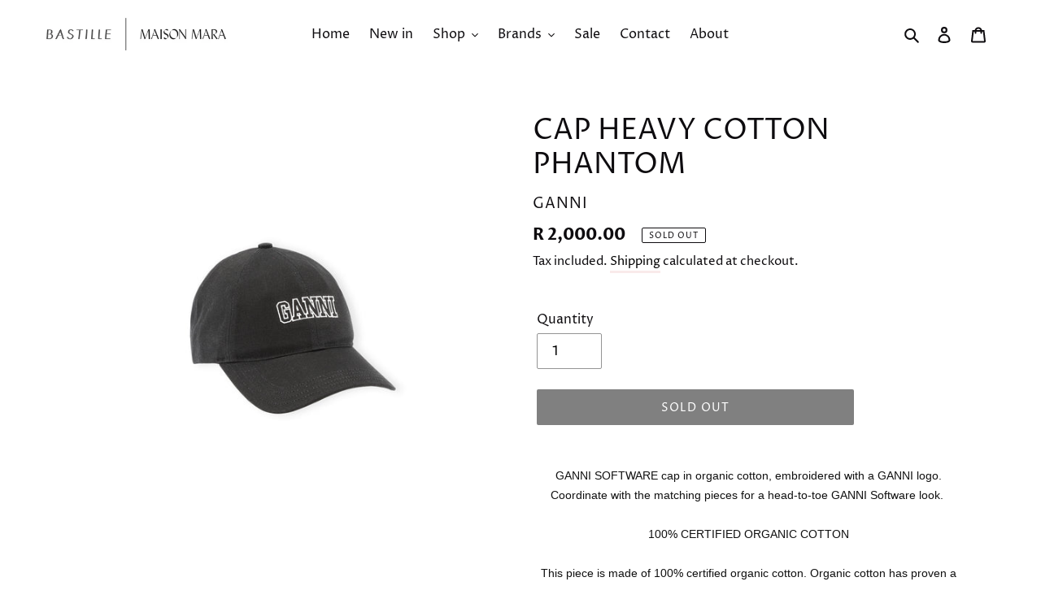

--- FILE ---
content_type: text/html; charset=utf-8
request_url: https://maisonmara.com/products/cap-heavy-cotton-phantom
body_size: 31257
content:
<!doctype html>
<html class="no-js" lang="en">
<head>
  <meta charset="utf-8">
  <meta http-equiv="X-UA-Compatible" content="IE=edge,chrome=1">
  <meta name="viewport" content="width=device-width,initial-scale=1">
  <meta name="theme-color" content="#000000">
  <meta name="google-site-verification" content="PtoxBZWJBFBIeqa1r_usthAhn_ABoxIEoJHnimh6BeM" />
  <link rel="canonical" href="https://maisonmara.com/products/cap-heavy-cotton-phantom"><link rel="shortcut icon" href="//maisonmara.com/cdn/shop/files/favicon_6aede2b4-4afa-49b6-a365-3583da5b90bb_32x32.png?v=1613696972" type="image/png"><title>CAP HEAVY COTTON PHANTOM
&ndash; Maison Mara</title><meta name="description" content="GANNI SOFTWARE cap in organic cotton, embroidered with a GANNI logo. Coordinate with the matching pieces for a head-to-toe GANNI Software look. 100% CERTIFIED ORGANIC COTTONThis piece is made of 100% certified organic cotton. Organic cotton has proven a lower environmental impact than conventional cotton, as it reduces"><!-- /snippets/social-meta-tags.liquid -->




<meta property="og:site_name" content="Maison Mara">
<meta property="og:url" content="https://maisonmara.com/products/cap-heavy-cotton-phantom">
<meta property="og:title" content="CAP HEAVY COTTON PHANTOM">
<meta property="og:type" content="product">
<meta property="og:description" content="GANNI SOFTWARE cap in organic cotton, embroidered with a GANNI logo. Coordinate with the matching pieces for a head-to-toe GANNI Software look. 100% CERTIFIED ORGANIC COTTONThis piece is made of 100% certified organic cotton. Organic cotton has proven a lower environmental impact than conventional cotton, as it reduces">

  <meta property="og:price:amount" content="2,000.00">
  <meta property="og:price:currency" content="ZAR">

<meta property="og:image" content="http://maisonmara.com/cdn/shop/products/A3430_5682_099_1200x1200.jpg?v=1642004570">
<meta property="og:image:secure_url" content="https://maisonmara.com/cdn/shop/products/A3430_5682_099_1200x1200.jpg?v=1642004570">


  <meta name="twitter:site" content="@maisonmara">

<meta name="twitter:card" content="summary_large_image">
<meta name="twitter:title" content="CAP HEAVY COTTON PHANTOM">
<meta name="twitter:description" content="GANNI SOFTWARE cap in organic cotton, embroidered with a GANNI logo. Coordinate with the matching pieces for a head-to-toe GANNI Software look. 100% CERTIFIED ORGANIC COTTONThis piece is made of 100% certified organic cotton. Organic cotton has proven a lower environmental impact than conventional cotton, as it reduces">


  <link href="//maisonmara.com/cdn/shop/t/1/assets/theme.scss.css?v=108729653233917007681759259514" rel="stylesheet" type="text/css" media="all" />
  <link href="//maisonmara.com/cdn/shop/t/1/assets/styles.css?v=58111850223365624261586438554" rel="stylesheet" type="text/css" media="all" />
  <link href="//maisonmara.com/cdn/shop/t/1/assets/expand-styles.scss.css?v=160745976709810701041602856610" rel="stylesheet" type="text/css" media="all" />

  <script>
    var theme = {
      breakpoints: {
        medium: 750,
        large: 990,
        widescreen: 1400
      },
      strings: {
        addToCart: "Add to cart",
        soldOut: "Sold out",
        unavailable: "Unavailable",
        regularPrice: "Regular price",
        salePrice: "Sale price",
        sale: "Sale",
        fromLowestPrice: "from [price]",
        vendor: "Vendor",
        showMore: "Show More",
        showLess: "Show Less",
        searchFor: "Search for",
        addressError: "Error looking up that address",
        addressNoResults: "No results for that address",
        addressQueryLimit: "You have exceeded the Google API usage limit. Consider upgrading to a \u003ca href=\"https:\/\/developers.google.com\/maps\/premium\/usage-limits\"\u003ePremium Plan\u003c\/a\u003e.",
        authError: "There was a problem authenticating your Google Maps account.",
        newWindow: "Opens in a new window.",
        external: "Opens external website.",
        newWindowExternal: "Opens external website in a new window.",
        removeLabel: "Remove [product]",
        update: "Update",
        quantity: "Quantity",
        discountedTotal: "Discounted total",
        regularTotal: "Regular total",
        priceColumn: "See Price column for discount details.",
        quantityMinimumMessage: "Quantity must be 1 or more",
        cartError: "There was an error while updating your cart. Please try again.",
        removedItemMessage: "Removed \u003cspan class=\"cart__removed-product-details\"\u003e([quantity]) [link]\u003c\/span\u003e from your cart.",
        unitPrice: "Unit price",
        unitPriceSeparator: "per",
        oneCartCount: "1 item",
        otherCartCount: "[count] items",
        quantityLabel: "Quantity: [count]",
        products: "Products",
        loading: "Loading",
        number_of_results: "[result_number] of [results_count]",
        number_of_results_found: "[results_count] results found",
        one_result_found: "1 result found"
      },
      moneyFormat: "R {{amount}}",
      moneyFormatWithCurrency: "R {{amount}} ZAR",
      settings: {
        predictiveSearchEnabled: true,
        predictiveSearchShowPrice: false,
        predictiveSearchShowVendor: false
      }
    }

    document.documentElement.className = document.documentElement.className.replace('no-js', 'js');
  </script><script src="//maisonmara.com/cdn/shop/t/1/assets/lazysizes.js?v=94224023136283657951580469714" async="async"></script>
  <script src="//maisonmara.com/cdn/shop/t/1/assets/vendor.js?v=85833464202832145531580469716" defer="defer"></script>
  <script src="//maisonmara.com/cdn/shop/t/1/assets/theme.js?v=13870380084991645681600348856" defer="defer"></script>
  <script src="//maisonmara.com/cdn/shop/t/1/assets/expand-scripts.js?v=174484755897829147431584973696" defer="defer"></script>

  <script>window.performance && window.performance.mark && window.performance.mark('shopify.content_for_header.start');</script><meta name="google-site-verification" content="co3TeZGXRF0aIT2wP2NsGGSoPgiWrOMpvo8fTcGAfl8">
<meta id="shopify-digital-wallet" name="shopify-digital-wallet" content="/31788073098/digital_wallets/dialog">
<link rel="alternate" type="application/json+oembed" href="https://maisonmara.com/products/cap-heavy-cotton-phantom.oembed">
<script async="async" src="/checkouts/internal/preloads.js?locale=en-ZA"></script>
<script id="shopify-features" type="application/json">{"accessToken":"47c097c955fd4c34f1bb4947f4ff36fe","betas":["rich-media-storefront-analytics"],"domain":"maisonmara.com","predictiveSearch":true,"shopId":31788073098,"locale":"en"}</script>
<script>var Shopify = Shopify || {};
Shopify.shop = "maison-mara-store.myshopify.com";
Shopify.locale = "en";
Shopify.currency = {"active":"ZAR","rate":"1.0"};
Shopify.country = "ZA";
Shopify.theme = {"name":"Masion Mara - Sandbox","id":86052569226,"schema_name":"Debut","schema_version":"16.3.2","theme_store_id":796,"role":"main"};
Shopify.theme.handle = "null";
Shopify.theme.style = {"id":null,"handle":null};
Shopify.cdnHost = "maisonmara.com/cdn";
Shopify.routes = Shopify.routes || {};
Shopify.routes.root = "/";</script>
<script type="module">!function(o){(o.Shopify=o.Shopify||{}).modules=!0}(window);</script>
<script>!function(o){function n(){var o=[];function n(){o.push(Array.prototype.slice.apply(arguments))}return n.q=o,n}var t=o.Shopify=o.Shopify||{};t.loadFeatures=n(),t.autoloadFeatures=n()}(window);</script>
<script id="shop-js-analytics" type="application/json">{"pageType":"product"}</script>
<script defer="defer" async type="module" src="//maisonmara.com/cdn/shopifycloud/shop-js/modules/v2/client.init-shop-cart-sync_Bc8-qrdt.en.esm.js"></script>
<script defer="defer" async type="module" src="//maisonmara.com/cdn/shopifycloud/shop-js/modules/v2/chunk.common_CmNk3qlo.esm.js"></script>
<script type="module">
  await import("//maisonmara.com/cdn/shopifycloud/shop-js/modules/v2/client.init-shop-cart-sync_Bc8-qrdt.en.esm.js");
await import("//maisonmara.com/cdn/shopifycloud/shop-js/modules/v2/chunk.common_CmNk3qlo.esm.js");

  window.Shopify.SignInWithShop?.initShopCartSync?.({"fedCMEnabled":true,"windoidEnabled":true});

</script>
<script>(function() {
  var isLoaded = false;
  function asyncLoad() {
    if (isLoaded) return;
    isLoaded = true;
    var urls = ["https:\/\/chimpstatic.com\/mcjs-connected\/js\/users\/98e33ede8bb964f8ec873c059\/f2adc3350349c9335bd53de4e.js?shop=maison-mara-store.myshopify.com","https:\/\/cdn.nfcube.com\/instafeed-8ad4e96a38e387aaecc6741699d488f2.js?shop=maison-mara-store.myshopify.com","https:\/\/static.mailerlite.com\/data\/a\/1911\/1911082\/universal_u2m5w8z2l4.js?shop=maison-mara-store.myshopify.com"];
    for (var i = 0; i < urls.length; i++) {
      var s = document.createElement('script');
      s.type = 'text/javascript';
      s.async = true;
      s.src = urls[i];
      var x = document.getElementsByTagName('script')[0];
      x.parentNode.insertBefore(s, x);
    }
  };
  if(window.attachEvent) {
    window.attachEvent('onload', asyncLoad);
  } else {
    window.addEventListener('load', asyncLoad, false);
  }
})();</script>
<script id="__st">var __st={"a":31788073098,"offset":7200,"reqid":"58c5ae2b-d830-4c50-bc51-402073d54178-1762334379","pageurl":"maisonmara.com\/products\/cap-heavy-cotton-phantom","u":"7e4733082972","p":"product","rtyp":"product","rid":6736254501002};</script>
<script>window.ShopifyPaypalV4VisibilityTracking = true;</script>
<script id="captcha-bootstrap">!function(){'use strict';const t='contact',e='account',n='new_comment',o=[[t,t],['blogs',n],['comments',n],[t,'customer']],c=[[e,'customer_login'],[e,'guest_login'],[e,'recover_customer_password'],[e,'create_customer']],r=t=>t.map((([t,e])=>`form[action*='/${t}']:not([data-nocaptcha='true']) input[name='form_type'][value='${e}']`)).join(','),a=t=>()=>t?[...document.querySelectorAll(t)].map((t=>t.form)):[];function s(){const t=[...o],e=r(t);return a(e)}const i='password',u='form_key',d=['recaptcha-v3-token','g-recaptcha-response','h-captcha-response',i],f=()=>{try{return window.sessionStorage}catch{return}},m='__shopify_v',_=t=>t.elements[u];function p(t,e,n=!1){try{const o=window.sessionStorage,c=JSON.parse(o.getItem(e)),{data:r}=function(t){const{data:e,action:n}=t;return t[m]||n?{data:e,action:n}:{data:t,action:n}}(c);for(const[e,n]of Object.entries(r))t.elements[e]&&(t.elements[e].value=n);n&&o.removeItem(e)}catch(o){console.error('form repopulation failed',{error:o})}}const l='form_type',E='cptcha';function T(t){t.dataset[E]=!0}const w=window,h=w.document,L='Shopify',v='ce_forms',y='captcha';let A=!1;((t,e)=>{const n=(g='f06e6c50-85a8-45c8-87d0-21a2b65856fe',I='https://cdn.shopify.com/shopifycloud/storefront-forms-hcaptcha/ce_storefront_forms_captcha_hcaptcha.v1.5.2.iife.js',D={infoText:'Protected by hCaptcha',privacyText:'Privacy',termsText:'Terms'},(t,e,n)=>{const o=w[L][v],c=o.bindForm;if(c)return c(t,g,e,D).then(n);var r;o.q.push([[t,g,e,D],n]),r=I,A||(h.body.append(Object.assign(h.createElement('script'),{id:'captcha-provider',async:!0,src:r})),A=!0)});var g,I,D;w[L]=w[L]||{},w[L][v]=w[L][v]||{},w[L][v].q=[],w[L][y]=w[L][y]||{},w[L][y].protect=function(t,e){n(t,void 0,e),T(t)},Object.freeze(w[L][y]),function(t,e,n,w,h,L){const[v,y,A,g]=function(t,e,n){const i=e?o:[],u=t?c:[],d=[...i,...u],f=r(d),m=r(i),_=r(d.filter((([t,e])=>n.includes(e))));return[a(f),a(m),a(_),s()]}(w,h,L),I=t=>{const e=t.target;return e instanceof HTMLFormElement?e:e&&e.form},D=t=>v().includes(t);t.addEventListener('submit',(t=>{const e=I(t);if(!e)return;const n=D(e)&&!e.dataset.hcaptchaBound&&!e.dataset.recaptchaBound,o=_(e),c=g().includes(e)&&(!o||!o.value);(n||c)&&t.preventDefault(),c&&!n&&(function(t){try{if(!f())return;!function(t){const e=f();if(!e)return;const n=_(t);if(!n)return;const o=n.value;o&&e.removeItem(o)}(t);const e=Array.from(Array(32),(()=>Math.random().toString(36)[2])).join('');!function(t,e){_(t)||t.append(Object.assign(document.createElement('input'),{type:'hidden',name:u})),t.elements[u].value=e}(t,e),function(t,e){const n=f();if(!n)return;const o=[...t.querySelectorAll(`input[type='${i}']`)].map((({name:t})=>t)),c=[...d,...o],r={};for(const[a,s]of new FormData(t).entries())c.includes(a)||(r[a]=s);n.setItem(e,JSON.stringify({[m]:1,action:t.action,data:r}))}(t,e)}catch(e){console.error('failed to persist form',e)}}(e),e.submit())}));const S=(t,e)=>{t&&!t.dataset[E]&&(n(t,e.some((e=>e===t))),T(t))};for(const o of['focusin','change'])t.addEventListener(o,(t=>{const e=I(t);D(e)&&S(e,y())}));const B=e.get('form_key'),M=e.get(l),P=B&&M;t.addEventListener('DOMContentLoaded',(()=>{const t=y();if(P)for(const e of t)e.elements[l].value===M&&p(e,B);[...new Set([...A(),...v().filter((t=>'true'===t.dataset.shopifyCaptcha))])].forEach((e=>S(e,t)))}))}(h,new URLSearchParams(w.location.search),n,t,e,['guest_login'])})(!0,!0)}();</script>
<script integrity="sha256-52AcMU7V7pcBOXWImdc/TAGTFKeNjmkeM1Pvks/DTgc=" data-source-attribution="shopify.loadfeatures" defer="defer" src="//maisonmara.com/cdn/shopifycloud/storefront/assets/storefront/load_feature-81c60534.js" crossorigin="anonymous"></script>
<script data-source-attribution="shopify.dynamic_checkout.dynamic.init">var Shopify=Shopify||{};Shopify.PaymentButton=Shopify.PaymentButton||{isStorefrontPortableWallets:!0,init:function(){window.Shopify.PaymentButton.init=function(){};var t=document.createElement("script");t.src="https://maisonmara.com/cdn/shopifycloud/portable-wallets/latest/portable-wallets.en.js",t.type="module",document.head.appendChild(t)}};
</script>
<script data-source-attribution="shopify.dynamic_checkout.buyer_consent">
  function portableWalletsHideBuyerConsent(e){var t=document.getElementById("shopify-buyer-consent"),n=document.getElementById("shopify-subscription-policy-button");t&&n&&(t.classList.add("hidden"),t.setAttribute("aria-hidden","true"),n.removeEventListener("click",e))}function portableWalletsShowBuyerConsent(e){var t=document.getElementById("shopify-buyer-consent"),n=document.getElementById("shopify-subscription-policy-button");t&&n&&(t.classList.remove("hidden"),t.removeAttribute("aria-hidden"),n.addEventListener("click",e))}window.Shopify?.PaymentButton&&(window.Shopify.PaymentButton.hideBuyerConsent=portableWalletsHideBuyerConsent,window.Shopify.PaymentButton.showBuyerConsent=portableWalletsShowBuyerConsent);
</script>
<script data-source-attribution="shopify.dynamic_checkout.cart.bootstrap">document.addEventListener("DOMContentLoaded",(function(){function t(){return document.querySelector("shopify-accelerated-checkout-cart, shopify-accelerated-checkout")}if(t())Shopify.PaymentButton.init();else{new MutationObserver((function(e,n){t()&&(Shopify.PaymentButton.init(),n.disconnect())})).observe(document.body,{childList:!0,subtree:!0})}}));
</script>

<script>window.performance && window.performance.mark && window.performance.mark('shopify.content_for_header.end');</script>
<!-- BEGIN app block: shopify://apps/sales-discounts/blocks/sale-labels/29205fb1-2e68-4d81-a905-d828a51c8413 --><style>#Product-Slider>div+div .hc-sale-tag,.Product__Gallery--stack .Product__SlideItem+.Product__SlideItem .hc-sale-tag,.\#product-card-badge.\@type\:sale,.badge--on-sale,.badge--onsale,.badge.color-sale,.badge.onsale,.flag.sale,.grid-product__on-sale,.grid-product__tag--sale,.hc-sale-tag+.ProductItem__Wrapper .ProductItem__Label,.hc-sale-tag+.badge__container,.hc-sale-tag+.card__inner .badge,.hc-sale-tag+.card__inner+.card__content .card__badge,.hc-sale-tag+link+.card-wrapper .card__badge,.hc-sale-tag+.card__wrapper .card__badge,.hc-sale-tag+.image-wrapper .product-item__badge,.hc-sale-tag+.product--labels,.hc-sale-tag+.product-item__image-wrapper .product-item__label-list,.hc-sale-tag+a .label,.hc-sale-tag+img+.product-item__meta+.product-item__badge,.label .overlay-sale,.lbl.on-sale,.media-column+.media-column .hc-sale-tag,.price__badge-sale,.product-badge--sale,.product-badge__sale,.product-card__label--sale,.product-item__badge--sale,.product-label--on-sale,.product-label--sale,.product-label.sale,.product__badge--sale,.product__badge__item--sale,.product__media-icon,.productitem__badge--sale,.sale-badge,.sale-box,.sale-item.icn,.sale-sticker,.sale_banner,.theme-img+.theme-img .hc-sale-tag,.hc-sale-tag+a+.badge,.hc-sale-tag+div .badge{display:none!important}.facets__display{z-index:3!important}.indiv-product .hc-sale-tag,.product-item--with-hover-swatches .hc-sale-tag,.product-recommendations .hc-sale-tag{z-index:3}#Product-Slider .hc-sale-tag{z-index:6}.product-holder .hc-sale-tag{z-index:9}.apply-gallery-animation .hc-product-page{z-index:10}.product-card.relative.flex.flex-col .hc-sale-tag{z-index:21}@media only screen and (min-width:750px){.product-gallery-item+.product-gallery-item .hc-sale-tag,.product__slide+.product__slide .hc-sale-tag,.yv-product-slider-item+.yv-product-slider-item .hc-sale-tag{display:none!important}}@media (min-width:960px){.product__media-item+.product__media-item .hc-sale-tag,.splide__slide+.splide__slide .hc-sale-tag{display:none!important}}
</style>
<script>
  let hcSaleLabelSettings = {
    domain: "maison-mara-store.myshopify.com",
    variants: [{"id":40472774574218,"title":"Default Title","option1":"Default Title","option2":null,"option3":null,"sku":"5714667168823","requires_shipping":true,"taxable":true,"featured_image":null,"available":false,"name":"CAP HEAVY COTTON PHANTOM","public_title":null,"options":["Default Title"],"price":200000,"weight":0,"compare_at_price":null,"inventory_management":"shopify","barcode":null,"requires_selling_plan":false,"selling_plan_allocations":[]}],
    selectedVariant: {"id":40472774574218,"title":"Default Title","option1":"Default Title","option2":null,"option3":null,"sku":"5714667168823","requires_shipping":true,"taxable":true,"featured_image":null,"available":false,"name":"CAP HEAVY COTTON PHANTOM","public_title":null,"options":["Default Title"],"price":200000,"weight":0,"compare_at_price":null,"inventory_management":"shopify","barcode":null,"requires_selling_plan":false,"selling_plan_allocations":[]},
    productPageImages: ["\/\/maisonmara.com\/cdn\/shop\/products\/A3430_5682_099.jpg?v=1642004570"],
    
  }
</script>
<style>.hc-sale-tag{display:none!important}</style><script>document.addEventListener("DOMContentLoaded",function(){"undefined"!=typeof hcVariants&&function(e){function t(e,t,a){return function(){if(a)return t.apply(this,arguments),e.apply(this,arguments);var n=e.apply(this,arguments);return t.apply(this,arguments),n}}var a=null;function n(){var t=window.location.search.replace(/.*variant=(\d+).*/,"$1");t&&t!=a&&(a=t,e(t))}window.history.pushState=t(history.pushState,n),window.history.replaceState=t(history.replaceState,n),window.addEventListener("popstate",n)}(function(e){let t=null;for(var a=0;a<hcVariants.length;a++)if(hcVariants[a].id==e){t=hcVariants[a];var n=document.querySelectorAll(".hc-product-page.hc-sale-tag");if(t.compare_at_price&&t.compare_at_price>t.price){var r=100*(t.compare_at_price-t.price)/t.compare_at_price;if(null!=r)for(a=0;a<n.length;a++)n[a].childNodes[0].textContent=r.toFixed(0)+"%",n[a].style.display="block";else for(a=0;a<n.length;a++)n[a].style.display="none"}else for(a=0;a<n.length;a++)n[a].style.display="none";break}})});</script> 


<!-- END app block --><!-- BEGIN app block: shopify://apps/sales-discounts/blocks/countdown/29205fb1-2e68-4d81-a905-d828a51c8413 --><script id="hc_product_countdown_dates" data-p_id="6736254501002" type="application/json">{"7674097860746":{"sale_start":"2024-12-04T07:50:00+00:00","sale_end":"2025-12-31T09:55:00+00:00"},"6603586830474":{"sale_start":"2024-12-04T07:50:00+00:00","sale_end":"2025-12-31T09:55:00+00:00"},"7730846105738":{"sale_start":"2024-12-04T07:50:00+00:00","sale_end":"2025-12-31T09:55:00+00:00"},"6829303824522":{"sale_start":"2024-12-04T07:50:00+00:00","sale_end":"2025-12-31T09:55:00+00:00"},"7730846728330":{"sale_start":"2024-12-04T07:50:00+00:00","sale_end":"2025-12-31T09:55:00+00:00"},"6554051051658":{"sale_start":"2024-12-04T07:50:00+00:00","sale_end":"2025-12-31T09:55:00+00:00"},"6637339246730":{"sale_start":"2024-12-04T07:50:00+00:00","sale_end":"2025-12-31T09:55:00+00:00"},"7619125182602":{"sale_start":"2024-12-04T07:50:00+00:00","sale_end":"2025-12-31T09:55:00+00:00"},"7619125215370":{"sale_start":"2024-12-04T07:50:00+00:00","sale_end":"2025-12-31T09:55:00+00:00"},"7673660702858":{"sale_start":"2025-07-20T22:00:00+00:00","sale_end":"2025-09-06T21:55:00+00:00"},"6629669830794":{"sale_start":"2025-07-20T22:00:00+00:00","sale_end":"2025-09-06T21:55:00+00:00"},"7673716113546":{"sale_start":"2025-07-20T22:00:00+00:00","sale_end":"2025-09-06T21:55:00+00:00"},"7674098090122":{"sale_start":"2025-07-20T22:00:00+00:00","sale_end":"2025-09-06T21:55:00+00:00"},"5327074558090":{"sale_start":"2025-07-20T22:00:00+00:00","sale_end":"2025-09-06T21:55:00+00:00"},"6549455896714":{"sale_start":"2025-07-20T22:00:00+00:00","sale_end":"2025-09-06T21:55:00+00:00"},"6629682937994":{"sale_start":"2025-07-20T22:00:00+00:00","sale_end":"2025-09-06T21:55:00+00:00"},"6839489822858":{"sale_start":"2025-07-20T22:00:00+00:00","sale_end":"2025-09-06T21:55:00+00:00"},"6839489724554":{"sale_start":"2025-07-20T22:00:00+00:00","sale_end":"2025-09-06T21:55:00+00:00"},"6651174813834":{"sale_start":"2025-07-20T22:00:00+00:00","sale_end":"2025-09-06T21:55:00+00:00"},"5355640782986":{"sale_start":"2024-12-04T07:50:00+00:00","sale_end":"2025-12-31T09:55:00+00:00"},"5383013695626":{"sale_start":"2024-02-13T14:55:00+00:00","sale_end":"2025-12-31T14:45:00+00:00"},"5356823478410":{"sale_start":"2024-02-13T14:55:00+00:00","sale_end":"2025-12-31T14:45:00+00:00"},"5383008092298":{"sale_start":"2024-02-13T14:55:00+00:00","sale_end":"2025-12-31T14:45:00+00:00"},"5328525459594":{"sale_start":"2024-02-13T14:55:00+00:00","sale_end":"2025-12-31T14:45:00+00:00"},"5380699750538":{"sale_start":"2024-02-13T14:55:00+00:00","sale_end":"2025-12-31T14:45:00+00:00"},"6572623036554":{"sale_start":"2025-10-31T15:00:00+00:00","sale_end":""},"6572624052362":{"sale_start":"2025-10-31T15:00:00+00:00","sale_end":""},"6572624117898":{"sale_start":"2025-10-31T15:00:00+00:00","sale_end":""}}</script>
 
<!-- END app block --><!-- BEGIN app block: shopify://apps/oxi-social-login/blocks/social-login-embed/24ad60bc-8f09-42fa-807e-e5eda0fdae17 -->


<script>
var vt=763256;var oxi_data_scheme='light';if(document.querySelector('html').hasAttribute('data-scheme')){oxi_data_scheme=document.querySelector('html').getAttribute('data-scheme')}function wfete(selector){return new Promise(resolve=>{if(document.querySelector(selector)){return resolve(document.querySelector(selector))}const observer=new MutationObserver(()=>{if(document.querySelector(selector)){resolve(document.querySelector(selector));observer.disconnect()}});observer.observe(document.body,{subtree:true,childList:true,})})}async function oxi_init(){const data=await getOConfig()}function getOConfig(){var script=document.createElement('script');script.src='//social-login.oxiapps.com/init.json?shop=maison-mara-store.myshopify.com&vt='+vt+'&callback=jQuery111004090950169811405_1543664809199';script.setAttribute('rel','nofollow');document.head.appendChild(script)}function jQuery111004090950169811405_1543664809199(p){var shop_locale="";if(typeof Shopify!=='undefined'&&typeof Shopify.locale!=='undefined'){shop_locale="&locale="+Shopify.locale}if(p.m=="1"){if(typeof oxi_initialized==='undefined'){var oxi_initialized=true;vt=parseInt(vt);var elem=document.createElement("link");elem.setAttribute("type","text/css");elem.setAttribute("rel","stylesheet");elem.setAttribute("href","https://cdn.shopify.com/extensions/019a48c2-fad9-7639-816c-8b49eaf74b0f/embedded-social-login-52/assets/remodal.css");document.getElementsByTagName("head")[0].appendChild(elem);var newScript=document.createElement('script');newScript.type='text/javascript';newScript.src='https://cdn.shopify.com/extensions/019a48c2-fad9-7639-816c-8b49eaf74b0f/embedded-social-login-52/assets/osl.min.js';document.getElementsByTagName('head')[0].appendChild(newScript)}}else{const intervalID=setInterval(()=>{if(document.querySelector('body')){clearInterval(intervalID);opa=['form[action*="account/login"]','form[action$="account"]'];opa.forEach(e=>{wfete(e).then(element=>{if(typeof oxi_initialized==='undefined'){var oxi_initialized=true;console.log("Oxi Social Login Initialized");if(p.i=='y'){var list=document.querySelectorAll(e);var oxi_list_length=0;if(list.length>0){oxi_list_length=list.length}for(var osli1=0;osli1<oxi_list_length;osli1++){if(list[osli1].querySelector('[value="guest_login"]')){}else{if(list[osli1].querySelectorAll('.oxi-social-login').length<=0&&list[osli1].querySelectorAll('.oxi_social_wrapper').length<=0){var osl_checkout_url='';if(list[osli1].querySelector('[name="checkout_url"]')!==null){osl_checkout_url='&osl_checkout_url='+list[osli1].querySelector('[name="checkout_url"]').value}osl_checkout_url=osl_checkout_url.replace(/<[^>]*>/g,'').trim();list[osli1].insertAdjacentHTML(p.p,'<div class="oxi_social_wrapper" style="'+p.c+'"><iframe id="social_login_frame" class="social_login_frame" title="Social Login" src="https://social-login.oxiapps.com/widget?site='+p.s+'&vt='+vt+shop_locale+osl_checkout_url+'&scheme='+oxi_data_scheme+'" style="width:100%;max-width:100%;padding-top:0px;margin-bottom:5px;border:0px;height:'+p.h+'px;" scrolling=no></iframe></div>')}}}}}})});wfete('#oxi-social-login').then(element=>{document.getElementById('oxi-social-login').innerHTML="<iframe id='social_login_frame' class='social_login_frame' title='Social Login' src='https://social-login.oxiapps.com/widget?site="+p.s+"&vt="+vt+shop_locale+"&scheme="+oxi_data_scheme+"' style='width:100%;max-width:100%;padding-top:0px;margin-bottom:5px;border:0px;height:"+p.h+"px;' scrolling=no></iframe>"});wfete('.oxi-social-login').then(element=>{var oxi_elms=document.querySelectorAll(".oxi-social-login");oxi_elms.forEach((oxi_elm)=>{oxi_elm.innerHTML="<iframe id='social_login_frame' class='social_login_frame' title='Social Login' src='https://social-login.oxiapps.com/widget?site="+p.s+"&vt="+vt+shop_locale+"&scheme="+oxi_data_scheme+"' style='width:100%;max-width:100%;padding-top:0px;margin-bottom:5px;border:0px;height:"+p.h+"px;' scrolling=no></iframe>"})})}},100)}var o_resized=false;var oxi_response=function(event){if(event.origin+'/'=="https://social-login.oxiapps.com/"){if(event.data.action=="loaded"){event.source.postMessage({action:'getParentUrl',parentUrl:window.location.href+''},"*")}var message=event.data+'';var key=message.split(':')[0];var value=message.split(':')[1];if(key=="height"){var oxi_iframe=document.getElementById('social_login_frame');if(oxi_iframe&&!o_resized){o_resized=true;oxi_iframe.style.height=value+"px"}}}};if(window.addEventListener){window.addEventListener('message',oxi_response,false)}else{window.attachEvent("onmessage",oxi_response)}}oxi_init();
</script>


<!-- END app block --><!-- BEGIN app block: shopify://apps/smart-product-filter-search/blocks/app-embed/5cc1944c-3014-4a2a-af40-7d65abc0ef73 --><link rel="preconnect" href="https://filter-x1.globo.io" />
<link href="https://cdn.shopify.com/extensions/019a52bf-1a66-7e74-a558-aef85f1ab4a5/frontend-463/assets/globo.filter.js" as="script" rel="preload">
<link rel="stylesheet" href="https://cdn.shopify.com/extensions/019a52bf-1a66-7e74-a558-aef85f1ab4a5/frontend-463/assets/globo.search.css" media="print" onload="this.media='all'">

<meta id="search_terms_value" content="" />
<!-- BEGIN app snippet: global.variables --><script>
  window.shopCurrency = "ZAR";
  window.currentCurrency = "ZAR";
  window.GloboFilterRequestOrigin = "https://maisonmara.com";
  window.GloboFilterShopifyDomain = "maison-mara-store.myshopify.com";
  window.GloboFilterSFAT = "";
  window.GloboFilterSFApiVersion = "2025-04";
  window.GloboFilterProxyPath = "/apps/globofilters";
  window.GloboFilterRootUrl = "";
  window.GloboFilterTranslation = {"search":{"suggestions":"Suggestions","collections":"Collections","pages":"Pages","products":"Products","view_all":"Search for","not_found":"Sorry, nothing found for"},"filter":{"filter_by":"Filter By","clear_all":"Clear All","clear":"Clear","in_stock":"In Stock","out_of_stock":"Out of Stock","ready_to_ship":"Ready to ship"},"sort":{"sort_by":"Sort By","manually":"Featured","availability_in_stock_first":"Availability","best_selling":"Best Selling","alphabetically_a_z":"Alphabetically, A-Z","alphabetically_z_a":"Alphabetically, Z-A","price_low_to_high":"Price, low to high","price_high_to_low":"Price, high to low","date_new_to_old":"Date, new to old","date_old_to_new":"Date, old to new","sale_off":"% Sale off"},"product":{"add_to_cart":"Add to cart","unavailable":"Unavailable","sold_out":"Sold out","sale":"Sale","load_more":"Load more","limit":"Show","no_results":"No products found"}};
  window.isMultiCurrency =false;
  window.globoEmbedFilterAssetsUrl = 'https://cdn.shopify.com/extensions/019a52bf-1a66-7e74-a558-aef85f1ab4a5/frontend-463/assets/';
  window.assetsUrl = window.globoEmbedFilterAssetsUrl;
  window.GloboMoneyFormat = "R {{amount}}";
</script><!-- END app snippet -->
<script type="text/javascript" hs-ignore data-ccm-injected>
document.getElementsByTagName('html')[0].classList.add('spf-filter-loading', 'spf-has-filter');
window.enabledEmbedFilter = true;
window.sortByRelevance = false;
window.moneyFormat = "R {{amount}}";
window.GloboMoneyWithCurrencyFormat = "R {{amount}} ZAR";
window.filterPriceRate = 1;
window.filterPriceAdjustment = 1;
window.filesUrl = '//maisonmara.com/cdn/shop/files/';
window.GloboThemesInfo ={"86052569226":{"id":86052569226,"name":"Masion Mara - Sandbox","theme_store_id":796,"theme_name":"Debut"},"131654680714":{"id":131654680714,"name":"Masion Mara - DEV","theme_store_id":796,"theme_name":"Debut"}};



var GloboEmbedFilterConfig = {
api: {filterUrl: "https://filter-x1.globo.io/filter",searchUrl: "https://filter-x1.globo.io/search", url: "https://filter-x1.globo.io"},
shop: {
name: "Maison Mara",
url: "https://maisonmara.com",
domain: "maison-mara-store.myshopify.com",
currency: "ZAR",
cur_currency: "ZAR",
locale: "en",
cur_locale: "en",
predictive_search_url: "/search/suggest",
country_code: "ZA",
cur_country: "ZA",
root_url: "",
cart_url: "/cart",
product_image: {width: 500, height: 500},
no_image_url: "https://cdn.shopify.com/s/images/themes/product-1.png",
swatches: [],
swatchConfig: {"enable":true,"color":["colour","color"],"label":["size"]},
enableRecommendation: false,
hideOneValue: false,
newUrlStruct: true,
newUrlForSEO: false,
translation: {"default":{"search":{"suggestions":"Suggestions","collections":"Collections","pages":"Pages","products":"Products","view_all":"Search for","not_found":"Sorry, nothing found for"},"filter":{"filter_by":"Filter By","clear_all":"Clear All","clear":"Clear","in_stock":"In Stock","out_of_stock":"Out of Stock","ready_to_ship":"Ready to ship"},"sort":{"sort_by":"Sort By","manually":"Featured","availability_in_stock_first":"Availability","best_selling":"Best Selling","alphabetically_a_z":"Alphabetically, A-Z","alphabetically_z_a":"Alphabetically, Z-A","price_low_to_high":"Price, low to high","price_high_to_low":"Price, high to low","date_new_to_old":"Date, new to old","date_old_to_new":"Date, old to new","sale_off":"% Sale off"},"product":{"add_to_cart":"Add to cart","unavailable":"Unavailable","sold_out":"Sold out","sale":"Sale","load_more":"Load more","limit":"Show","no_results":"No products found"}}},redirects: [],
images: {},
settings: {"color_text":"#0e0c0f","color_body_text":"#0e0c0f","color_sale_text":"#9b7f7f","color_button":"#000000","color_button_text":"#ffffff","color_small_button_text_border":"#9b7f7f","color_text_field_text":"#000000","color_text_field_border":"#949494","color_text_field":"#ffffff","color_image_overlay_text":"#ffffff","color_image_overlay":"rgba(0,0,0,0)","image_overlay_opacity":50,"color_borders":"rgba(0,0,0,0)","color_body_bg":"#ffffff","type_header_font":{"error":"json not allowed for this object"},"type_header_base_size":26,"type_base_font":{"error":"json not allowed for this object"},"type_base_size":16,"predictive_search_enabled":true,"predictive_search_show_vendor":false,"predictive_search_show_price":false,"share_image":"\/\/maisonmara.com\/cdn\/shop\/files\/logo1.png?v=1613696971","share_facebook":true,"share_twitter":true,"share_pinterest":true,"social_twitter_link":"https:\/\/twitter.com\/maisonmara","social_facebook_link":"https:\/\/www.facebook.com\/BastilleMaisonMara","social_pinterest_link":"https:\/\/za.pinterest.com\/maisonmara\/","social_instagram_link":"https:\/\/www.instagram.com\/bastille_maisonmara\/?hl=en","social_tumblr_link":"","social_snapchat_link":"","social_youtube_link":"","social_vimeo_link":"","favicon":"\/\/maisonmara.com\/cdn\/shop\/files\/favicon_6aede2b4-4afa-49b6-a365-3583da5b90bb.png?v=1613696972","enable_ajax":true,"checkout_header_image":null,"checkout_logo_image":"\/\/maisonmara.com\/cdn\/shop\/files\/bastille_maison_mara_logo_2.png?v=1613701242","checkout_logo_position":"left","checkout_logo_size":"medium","checkout_body_background_image":null,"checkout_body_background_color":"#fff","checkout_input_background_color_mode":"white","checkout_sidebar_background_image":null,"checkout_sidebar_background_color":"#f9eaea","checkout_heading_font":"-apple-system, BlinkMacSystemFont, 'Segoe UI', Roboto, Helvetica, Arial, sans-serif, 'Apple Color Emoji', 'Segoe UI Emoji', 'Segoe UI Symbol'","checkout_body_font":"-apple-system, BlinkMacSystemFont, 'Segoe UI', Roboto, Helvetica, Arial, sans-serif, 'Apple Color Emoji', 'Segoe UI Emoji', 'Segoe UI Symbol'","checkout_accent_color":"#0e0c0f","checkout_button_color":"#0e0c0f","checkout_error_color":"#ff0000","customer_layout":"customer_area"},
home_filter: false,
page: "product",
sorts: ["stock-descending","best-selling","title-ascending","title-descending","price-ascending","price-descending","created-descending","created-ascending","sale-descending"],
cache: true,
layout: "app",
marketTaxInclusion: false,
priceTaxesIncluded: true,
customerTaxesIncluded: true,
useCustomTemplate: false,
hasQuickviewTemplate: false,
useCustomTreeTemplate: false
},
analytic: {"enableViewProductAnalytic":true,"enableSearchAnalytic":true,"enableFilterAnalytic":true,"enableATCAnalytic":false},
taxes: [],
special_countries: null,
adjustments: false,
year_make_model: {
id: 0,
prefix: "gff_"
},
filter: {
id:34768,
prefix: "gf_",
layout: 1,
useThemeFilterCss: false,
sublayout: 1,
showCount: true,
showRefine: true,
refineSettings: {"style":"rounded","positions":["sidebar_mobile","toolbar_desktop","toolbar_mobile"],"color":"#000000","iconColor":"#959595","bgColor":"#E8E8E8"},
isLoadMore: 1,
filter_on_search_page: true
},
search:{
enable: true,
zero_character_suggestion: false,
pages_suggestion: {enable:false,limit:5},
keywords_suggestion: {enable:true,limit:10},
articles_suggestion: {enable:false,limit:5},
layout: 3,
},
collection: {
id:0,
handle:'',
sort: 'best-selling',
vendor: null,
tags: null,
type: null,
term: document.getElementById("search_terms_value") != null ? document.getElementById("search_terms_value").content : "",
limit: 48,
settings: null,
products_count: 0,
enableCollectionSearch: true,
excludeTags:null,
showSelectedVariantInfo: true
},
customer: false,
selector: {products: ""}
}
</script>
<script src="https://cdn.shopify.com/extensions/019a52bf-1a66-7e74-a558-aef85f1ab4a5/frontend-463/assets/globo.filter.themes.js" defer></script><link rel="preconnect" href="https://fonts.googleapis.com">
<link rel="preconnect" href="https://fonts.gstatic.com" crossorigin>
<link href="https://fonts.googleapis.com/css?family=Sahitya:400|Lato:400|Open+Sans:400&display=swap" rel="stylesheet"><style>.gf-block-title h3, 
.gf-block-title .h3,
.gf-form-input-inner label {
  font-size: 14px !important;
  color: #3a3a3a !important;
  text-transform: uppercase !important;
  font-weight: bold !important;
}
.gf-option-block .gf-btn-show-more{
  font-size: 14px !important;
  text-transform: none !important;
  font-weight: normal !important;
}
.gf-option-block ul li a, 
.gf-option-block ul li button, 
.gf-option-block ul li a span.gf-count,
.gf-option-block ul li button span.gf-count,
.gf-clear, 
.gf-clear-all, 
.selected-item.gf-option-label a,
.gf-form-input-inner select,
.gf-refine-toggle{
  font-size: 14px !important;
  color: #000000 !important;
  text-transform: none !important;
  font-weight: normal !important;
}

.gf-refine-toggle-mobile,
.gf-form-button-group button {
  font-size: 14px !important;
  text-transform: none !important;
  font-weight: normal !important;
  color: #3a3a3a !important;
  border: 1px solid #bfbfbf !important;
  background: #ffffff !important;
}
.gf-option-block-box-rectangle.gf-option-block ul li.gf-box-rectangle a,
.gf-option-block-box-rectangle.gf-option-block ul li.gf-box-rectangle button {
  border-color: #000000 !important;
}
.gf-option-block-box-rectangle.gf-option-block ul li.gf-box-rectangle a.checked,
.gf-option-block-box-rectangle.gf-option-block ul li.gf-box-rectangle button.checked{
  color: #fff !important;
  background-color: #000000 !important;
}
@media (min-width: 768px) {
  .gf-option-block-box-rectangle.gf-option-block ul li.gf-box-rectangle button:hover,
  .gf-option-block-box-rectangle.gf-option-block ul li.gf-box-rectangle a:hover {
    color: #fff !important;
    background-color: #000000 !important;	
  }
}
.gf-option-block.gf-option-block-select select {
  color: #000000 !important;
}

#gf-form.loaded, .gf-YMM-forms.loaded {
  background: #FFFFFF !important;
}
#gf-form h2, .gf-YMM-forms h2 {
  color: #3a3a3a !important;
}
#gf-form label, .gf-YMM-forms label{
  color: #3a3a3a !important;
}
.gf-form-input-wrapper select, 
.gf-form-input-wrapper input{
  border: 1px solid #DEDEDE !important;
  background-color: #FFFFFF !important;
  border-radius: 0px !important;
}
#gf-form .gf-form-button-group button, .gf-YMM-forms .gf-form-button-group button{
  color: #FFFFFF !important;
  background: #3a3a3a !important;
  border-radius: 0px !important;
}

.spf-product-card.spf-product-card__template-3 .spf-product__info.hover{
  background: #FFFFFF;
}
a.spf-product-card__image-wrapper{
  padding-top: 100%;
}
.h4.spf-product-card__title a{
  color: #0e0c0f;
  font-size: 18px;
  font-family: "Sahitya", sans-serif;   font-weight: 400;  font-style: normal;
  text-transform: none;
}
.h4.spf-product-card__title a:hover{
  color: #0e0c0f;
}
.spf-product-card button.spf-product__form-btn-addtocart{
  font-size: 14px;
   font-family: inherit;   font-weight: normal;   font-style: normal;   text-transform: none;
}
.spf-product-card button.spf-product__form-btn-addtocart,
.spf-product-card.spf-product-card__template-4 a.open-quick-view,
.spf-product-card.spf-product-card__template-5 a.open-quick-view,
#gfqv-btn{
  color: #FFFFFF !important;
  border: 1px solid #F7CAC9 !important;
  background: #F7CAC9 !important;
}
.spf-product-card button.spf-product__form-btn-addtocart:hover,
.spf-product-card.spf-product-card__template-4 a.open-quick-view:hover,
.spf-product-card.spf-product-card__template-5 a.open-quick-view:hover{
  color: #FFFFFF !important;
  border: 1px solid #F7CAC9 !important;
  background: #F7CAC9 !important;
}
span.spf-product__label.spf-product__label-soldout{
  color: #ffffff;
  background: #989898;
}
span.spf-product__label.spf-product__label-sale{
  color: #F0F0F0;
  background: #F7CAC9;
}
.spf-product-card__vendor a{
  color: #0e0c0f;
  font-size: 14px;
  font-family: "Open Sans", sans-serif;   font-weight: 400;   font-style: normal; }
.spf-product-card__vendor a:hover{
  color: #0e0c0f;
}
.spf-product-card__price-wrapper{
  font-size: 16px;
}
.spf-image-ratio{
  padding-top:100% !important;
}
.spf-product-card__oldprice,
.spf-product-card__saleprice,
.spf-product-card__price,
.gfqv-product-card__oldprice,
.gfqv-product-card__saleprice,
.gfqv-product-card__price
{
  font-size: 16px;
  font-family: "Lato", sans-serif;   font-weight: 400;   font-style: normal; }

span.spf-product-card__price, span.gfqv-product-card__price{
  color: #0e0c0f;
}
span.spf-product-card__oldprice, span.gfqv-product-card__oldprice{
  color: #0e0c0f;
}
span.spf-product-card__saleprice, span.gfqv-product-card__saleprice{
  color: #141414;
}
/* Product Title */
.h4.spf-product-card__title{
    font-family: Optima nova;
    font-weight: 400;
}
.h4.spf-product-card__title a{
    font-family: Optima nova;
    font-weight: 400;
}

/* Product Title hover*/
.h4.spf-product-card__title:hover{
    font-family: Optima nova;
    font-weight: 400;
}
.h4.spf-product-card__title a:hover{
    font-family: Optima nova;
    font-weight: 400;
    border-bottom: 1px solid #0e0c0f;
}

/* Product Vendor */
.spf-product-card__vendor{
    
}
.spf-product-card__vendor a{

}

/* Product Price */
.spf-product-card__price-wrapper{
    
}

/* Product Old Price */
span.spf-product-card__oldprice{
    
}

/* Product Sale Price */
span.spf-product-card__saleprice{
    
}

/* Product Regular Price */
span.spf-product-card__price{
    font-weight: 700;
}

/* Quickview button */
.open-quick-view{
    
}

/* Add to cart button */
button.spf-product__form-btn-addtocart{
    
}

/* Product image */
img.spf-product-card__image{
    
}

/* Sale label */
span.spf-product__label.spf-product__label.spf-product__label-sale{
    
}

/* Sold out label */
span.spf-product__label.spf-product__label.spf-product__label-soldout{
    
}</style><script>
    window.addEventListener('globoFilterCloseSearchCompleted', function () {
      if( theme && theme.SearchDrawer && typeof theme.SearchDrawer.close == "function" ){
        theme.SearchDrawer.close();
      }
    });
  </script>

<style></style><script></script><script id="gspfSearchResultTemplate" type="template/html"><!-- BEGIN app snippet: search -->


{% assign root_url = "" %}
{% assign search_url = "/search" %}
{% assign lazySrc = "[data-uri]" %}
{% capture noImage %}<img width="200" height="200" loading="lazy" src="{{ 'https://cdn.shopify.com/s/images/themes/product-1.png' | img_url: '200x' }}" />{% endcapture %}
{% assign zero_character_result = true %}
{% assign searchTranslation = translation.search %}
{% if result.term %}{% assign zero_character_result = false %}{% endif %}
{% assign product_list_layout = "grid" %}
{% assign products_suggestions_title = searchTranslation.products | default: "Products" %}
{% assign keywords_suggestions_title = searchTranslation.suggestions | default: "Suggestions" %}
{% if zero_character_result %}
{% assign product_list_layout = "grid" %}
{% if searchTranslation.zero_character_products_suggestions_title %}
{% assign products_suggestions_title = searchTranslation.zero_character_products_suggestions_title %}
{% endif %}
{% if searchTranslation.zero_character_keywords_searches_title %}
{% assign keywords_suggestions_title = searchTranslation.zero_character_keywords_searches_title %}
{% endif %}
{% elsif result.isEmpty %}
{% assign product_list_layout = "grid" %}
{% if searchTranslation.no_result_products_suggestions_title %}
{% assign products_suggestions_title = searchTranslation.no_result_products_suggestions_title %}
{% endif %}
{% if searchTranslation.no_result_keywords_suggestions_title %}
{% assign keywords_suggestions_title = searchTranslation.no_result_keywords_suggestions_title %}
{% endif %}
{% endif %}
{% assign page_limit = 5 %}
{% assign article_limit = 5 %}
{% assign elements = "vendor,price" | split: "," %}
{%- if layout == 1 -%}
<div id="glFilter-search-popup" class="ui-menu glFilter-search-popup gl-filter-search-fullscreen gl-filter-animate">
<div class="gl-backdrop gl-close-layer"></div>
<div class="gl-fullscreen-layer gl-animate-transition">
<div class="gl-fullscreen-header">
<form class="gl-d-searchbox" method="GET" action="{{ search_url }}">
<label class="gl-icon gl-d-searchbox-icon" for="gl-d-searchbox-input"><svg xmlns="http://www.w3.org/2000/svg" viewBox="0 0 24 24" width="18px" height="18px"><path d="M0 0h24v24H0V0z" fill="none"></path><path d="M15.5 14h-.79l-.28-.27c1.2-1.4 1.82-3.31 1.48-5.34-.47-2.78-2.79-5-5.59-5.34-4.23-.52-7.79 3.04-7.27 7.27.34 2.8 2.56 5.12 5.34 5.59 2.03.34 3.94-.28 5.34-1.48l.27.28v.79l4.25 4.25c.41.41 1.08.41 1.49 0 .41-.41.41-1.08 0-1.49L15.5 14zm-6 0C7.01 14 5 11.99 5 9.5S7.01 5 9.5 5 14 7.01 14 9.5 11.99 14 9.5 14z"></path></svg></label>
<input type="text" class="gl-d-searchbox-input" id="gl-d-searchbox-input" placeholder="{{ translation.product.search }}" name="q" value="{{ result.term | escape }}" autocapitalize="off" autocomplete="off" autocorrect="off">
</form>
<button type="button" class="gl-d-close-btn"><svg xmlns="http://www.w3.org/2000/svg" viewBox="0 0 20 20"><path d="M11.414 10l6.293-6.293a1 1 0 10-1.414-1.414L10 8.586 3.707 2.293a1 1 0 00-1.414 1.414L8.586 10l-6.293 6.293a1 1 0 101.414 1.414L10 11.414l6.293 6.293A.998.998 0 0018 17a.999.999 0 00-.293-.707L11.414 10z" fill="#5C5F62"/></svg></button>
</div>
<div class="gl-fullscreen-suggestions">
{% if result.isEmpty and result.term %}
<div>{% if searchTranslation.not_found %}{{ searchTranslation.not_found }}{% else %}Sorry, nothing found for{% endif %}&nbsp;<b>{{ result.term | escape }}</b></div>
{% endif %}
{% if zero_character_result and result.popular_keywords %}
<div>{% for keyword in result.popular_keywords %}<a href="{{ search_url }}?q={{ keyword.keyword | url_encode }}">{{ keyword.keyword | escape }}</a>{% endfor %}</div>
{% endif %}
</div>
<div class="gl-fullscreen-initial-content">
<div class="gl-row">
{% if result.suggestions or result.collections or result.pages or result.articles %}
<div class="gl-col-left">
<div class="gl-list gl-fullscreen-top-searches">
{% if result.suggestions %}
<div class="gl-list__group">
<div class="gl-list__title">{{ keywords_suggestions_title | escape }}</div>
<div class="gl-list__content"><ul>{% for suggestion in result.suggestions %}<li><a href="{{ search_url }}?q={{ suggestion.keyword | url_encode }}">{{ suggestion.keyword | escape }}<span class="count">{{ suggestion.count }}</span></a></li>{% endfor %}</ul></div>
</div>
{% endif %}
{%- if result.collections -%}
<div class="gl-list__group">
<div class="gl-list__title">{{ searchTranslation.collections | default: "Collections" }}</div>
<div class="gl-list__content"><ul>{%- for collection in result.collections -%}<li class="gl-list__item"><a href="{{ root_url }}/collections/{{ collection.handle }}">{{ collection.title | escape }}</a></li>{%- endfor -%}</ul></div>
</div>
{%- endif -%}
{%- if result.pages and result.pages.size > 0 -%}
<div class="gl-list__group">
<div class="gl-list__title">{{ searchTranslation.pages | default: "Pages" }}</div>
<div class="gl-list__content"><ul>{%- for page in result.pages limit: page_limit -%}<li class="gl-list__item"><a href="{{ page.url }}">{{ page.title | escape }}</a></li>{%- endfor -%}</ul></div>
</div>
{%- endif -%}
{%- if result.articles and result.articles.size > 0 -%}
<div class="gl-list__group">
<div class="gl-list__title">{{ searchTranslation.articles | default: "Blog Posts" }}</div>
<div class="gl-list__content"><ul>{%- for article in result.articles limit: article_limit -%}<li class="gl-list__item"><a href="{{ article.url }}">{{ article.title | escape }}</a></li>{%- endfor -%}</ul></div>
</div>
{%- endif -%}
</div>
</div>
{% endif %} 
<div class="gl-col-right">
{% if result.products %}
<div class="gl-list gl-fullscreen-top-clicked">
<div class="gl-fullscreen-results__meta">
<div class="gl-list__title">{{ products_suggestions_title }}</div>
{% if result.term and result.isEmpty == false %}
<a href="{% if result.url %}{{ result.url }}{% else %}{{ search_url }}?q={{ result.term | url_encode }}{% endif %}">
{% if searchTranslation.view_all_products %}{{ searchTranslation.view_all_products }}{% else %}View all products{% endif %}
</a>
{% endif %}
</div>
<div class="gl-list__content">
{% if product_list_layout == "carousel" %}<div class="gl-owl--carousel owl-carousel" id="gl-fullscreen-recommended-products">{% else %}<div class="gl-fullscreen-results__content">{% endif %}
{% for product in result.products %}
{% assign variantUrl = "" %}{%- if product.selected_variant -%}{% assign variantUrl = "?variant=" | append: product.selected_variant.id %}{%- endif -%}
{% assign productUrl = root_url | append: product.url | append: variantUrl %}
<div class="gl-card">
<div class="gl-card-media">
<div class="gl-card-thumbnail">
<a class="spf-image-ratio" href="{{productUrl}}" aria-label="{{ products_suggestions_title | escape }}: {{ product.title | escape }}">
{% if product.image %}
<img class="gflazyload" srcset="{{lazySrc}}" src="{{ product.image.src | img_url: image_size }}" data-src="{{ product.image.src | img_lazyload_url }}" data-sizes="auto" data-aspectratio="{{ product.image.aspect_ratio }}" data-parent-fit="contain" width="{{ product.image.width }}"  height="{{ product.image.height }}" alt="{{ product.image.alt | escape }}" />
{% else %}{{noImage}}{% endif %}
</a>
</div>
</div>
<div class="gl-card-content gl-card-flex">
<div class="gl-card-title" title="{{ product.title | escape }}"><a href="{{productUrl}}">{{ product.title | escape }}</a></div>
{%- if product.vendor and elements contains "vendor" -%}<div class="gf-search-item-product-vendor">{{ product.vendor }}</div>{%- endif -%}
{%- if elements contains 'type' -%}<div class="gf-search-item-product-vendor">{{ product.product_type | escape }}</div>{%- endif -%}
{%- if product.selected_or_first_available_variant.sku and elements contains 'sku' -%}<div class="gf-search-item-product-vendor">{{ product.selected_or_first_available_variant.sku }}</div>{%- endif -%}
<div class="gl-card-flex"></div>
{%- if elements contains 'price' -%}<div class="gl-card-pricing"><span class="gl-card-price">{{ product.price | money }}</span>{%- if product.compare_at_price and product.compare_at_price > product.price -%} <span class="gl-card-old-price">{{ product.compare_at_price | money }}</span>{%- endif -%}</div>{%- endif -%}
</div>
</div>
{% endfor %}
</div>
</div>
</div>
{% endif %}
</div>
</div>
</div>
</div>
</div>

{%- elsif layout == 3 -%}
{% if result.isEmpty and result.term %}
<div class="gl-fullscreen-suggestions">
<div>{% if searchTranslation.not_found %}{{ searchTranslation.not_found }}{% else %}Sorry, nothing found for{% endif %}&nbsp;<b>{{ result.term | escape }}</b></div>
</div>
{% endif %}
<div class="gl-grid-layer">
<div class="gl-fullscreen-layer">
<div class="gl-fullscreen-initial-content">
<div class="gl-row">
{% if result.suggestions or result.collections or result.pages or result.popular_keywords or result.articles %}
<div class="gl-col-left">
<div class="gl-list gl-fullscreen-top-searches">
{% if zero_character_result and result.popular_keywords %}
<div class="gl-list__group">
<div class="gl-list__title">{{ searchTranslation.zero_character_popular_searches_title | default: "Popular searches" }}</div>
<div class="gl-list__content">
<ul>
{% for keyword in result.popular_keywords %}
<li aria-label="{{ searchTranslation.zero_character_popular_searches_title | default: "Popular searches" }}: {{ keyword.keyword}}">
<a href="{{ search_url }}?q={{ keyword.keyword | url_encode }}">{{ keyword.keyword | escape }}<span class="count">{{ keyword.count }}</span></a>
</li>
{% endfor %}
</ul>
</div>
</div>
{% endif %}
{% if result.suggestions %}
<div class="gl-list__group">
<div class="gl-list__title">{{ keywords_suggestions_title }}</div>
<div class="gl-list__content">
<ul>
{% for suggestion in result.suggestions %}
<li aria-label="{{ keywords_suggestions_title }}: {{ suggestion.keyword | escape }}">
<a href="{{ search_url }}?q={{ suggestion.keyword | url_encode }}">{{ suggestion.keyword | escape }}<span class="count">{{ suggestion.count }}</span></a>
</li>
{% endfor %}
</ul>
</div>
</div>
{% endif %}
{%- if result.collections -%}
<div class="gl-list__group">
<div class="gl-list__title">{{ searchTranslation.collections | default: "Collections" }}</div>
<div class="gl-list__content">
<ul>
{%- for collection in result.collections -%}
<li class="gl-list__item"><a href="{{ root_url }}/collections/{{collection.handle }}">{{collection.title | escape }}</a></li>
{%- endfor -%}
</ul>
</div>
</div>
{%- endif -%}
{%- if result.pages and result.pages.size > 0 -%}
<div class="gl-list__group">
<div class="gl-list__title">{{ searchTranslation.pages | default: "Pages" }}</div>
<div class="gl-list__content">
<ul>
{%- for page in result.pages limit: page_limit -%}
<li class="gl-list__item"><a href="{{page.url }}">{{page.title | escape }}</a></li>
{%- endfor -%}
</ul>
</div>
</div>
{%- endif -%}
{%- if result.articles and result.articles.size > 0 -%}
<div class="gl-list__group">
<div class="gl-list__title">{{ searchTranslation.articles | default: "Blog Posts" }}</div>
<div class="gl-list__content">
<ul>
{%- for article in result.articles limit: article_limit -%}
<li class="gl-list__item"><a href="{{ article.url }}">{{ article.title | escape }}</a></li>
{%- endfor -%}
</ul>
</div>
</div>
{%- endif -%}
</div>
</div>
{% endif %} 
<div class="gl-col-right">
<div class="gf-search-products">
<div class="gl-list__title">{{ products_suggestions_title }}</div>
{% if result.products %}
<div class="gl-list__content">
{% if product_list_layout == "carousel" %}
<ul class="gl-owl--carousel owl-carousel" id="gl-fullscreen-recommended-products">
{% for product in result.products %}
{% assign variantUrl = "" %}{%- if product.selected_variant -%}{% assign variantUrl = "?variant=" | append: product.selected_variant.id %}{%- endif -%}
{% assign productUrl = root_url | append: product.url | append: variantUrl %}
<li aria-label="{{ products_suggestions_title | escape }}: {{ product.title | escape }}" class="gl-card">
<div class="gl-card-media">
<div class="gl-card-thumbnail">
<a class="spf-image-ratio" href="{{productUrl}}" aria-label="{{ products_suggestions_title | escape }}: {{ product.title | escape }}">
{% if product.image %}
<img class="gflazyload" srcset="{{lazySrc}}" src="{{ product.image.src | img_url: image_size }}" data-src="{{ product.image.src | img_lazyload_url }}" data-sizes="auto" data-aspectratio="{{ product.image.aspect_ratio }}" data-parent-fit="contain" width="{{ product.image.width }}"  height="{{ product.image.height }}" alt="{{ product.image.alt | escape }}" />
{% else %}{{noImage}}{% endif %}
</a>
</div>
</div>
<div class="gl-card-content gl-card-flex">
<div class="gl-card-title" title="{{ product.title | escape }}"><a href="{{productUrl}}">{{ product.title | escape }}</a></div>
{%- if product.vendor and elements contains "vendor" -%}<div class="gf-search-item-product-vendor">{{ product.vendor}}</div>{%- endif -%}
{%- if elements contains 'type' -%}<div class="gf-search-item-product-vendor">{{ product.product_type | escape }}</div>{%- endif -%}
{%- if product.selected_or_first_available_variant.sku and elements contains 'sku' -%}<div class="gf-search-item-product-vendor">{{ product.selected_or_first_available_variant.sku }}</div>{%- endif -%}
<div class="gl-card-flex"></div>
{%- if elements contains 'price' -%}<div class="gl-card-pricing"><span class="gl-card-price">{{ product.price | money }}</span></div>{%- endif -%}
</div>
</li>
{% endfor %}
</ul>
{% else %}
<div class="gl-fullscreen-results__content">
{% for product in result.products %}
{% assign variantUrl = "" %}{%- if product.selected_variant -%}{% assign variantUrl = "?variant=" | append: product.selected_variant.id %}{%- endif -%}
{% assign productUrl = root_url | append: product.url | append: variantUrl %}
<div aria-label="{{ products_suggestions_title | escape }}: {{ product.title | escape }}" class="gl-card">
<div class="gl-card-media">
<div class="gl-card-thumbnail">
<a class="spf-image-ratio" href="{{productUrl}}" aria-label="{{ products_suggestions_title | escape }}: {{ product.title | escape }}">
{% if product.image %}
<img class="gflazyload" srcset="{{lazySrc}}" src="{{ product.image.src | img_url: image_size }}" data-src="{{ product.image.src | img_lazyload_url }}" data-sizes="auto" data-aspectratio="{{ product.image.aspect_ratio }}" data-parent-fit="contain" width="{{ product.image.width }}"  height="{{ product.image.height }}" alt="{{ product.image.alt | escape }}" />
{% else %}{{noImage}}{% endif %}
</a>
</div>
</div>
<div class="gl-card-content gl-card-flex">
<div class="gl-card-title" title="{{ product.title | escape }}"><a href="{{productUrl}}">{{ product.title | escape }}</a></div>
{%- if product.vendor and elements contains "vendor" -%}<div class="gf-search-item-product-vendor">{{ product.vendor}}</div>{%- endif -%}
{%- if elements contains 'type' -%}<div class="gf-search-item-product-vendor">{{ product.product_type | escape }}</div>{%- endif -%}
{%- if product.selected_or_first_available_variant.sku and elements contains 'sku' -%}<div class="gf-search-item-product-vendor">{{ product.selected_or_first_available_variant.sku }}</div>{%- endif -%}
<div class="gl-card-flex"></div>
{%- if elements contains 'price' -%}<div class="gl-card-pricing"><span class="gl-card-price">{{ product.price | money }}</span></div>{%- endif -%}
</div>
</div>
{% endfor %}
</div>
{% endif %}
</div>
{% else %}
<li aria-label="{{ products_suggestions_title | escape }}: {{ searchTranslation.product_not_found | default: "No products were found"}}">{{ searchTranslation.product_not_found | default: "No products were found"}}</li>
{% endif %}
</div>
</div>
</div>
</div>
</div>
</div>
</div>
{%- if result.term and result.isEmpty == false -%}
<div class="gf-search-item gf-search-item-product gf-search-viewall">
<a href="{% if result.url %}{{ result.url }}{% else %}{{ search_url }}?q={{ result.term | url_encode }}{% endif %}">{% if searchTranslation.view_all %}{{ searchTranslation.view_all }}{% else %}Search for{% endif %} "{{ result.term | escape }}"</a>
</div>
{%- endif -%}

{%- endif -%}

<!-- END app snippet --></script><script>if(window.AVADA_SPEED_WHITELIST){const spfs_w = new RegExp("smart-product-filter-search", 'i'); if(Array.isArray(window.AVADA_SPEED_WHITELIST)){window.AVADA_SPEED_WHITELIST.push(spfs_w);}else{window.AVADA_SPEED_WHITELIST = [spfs_w];}} </script><!-- END app block --><script src="https://cdn.shopify.com/extensions/019999c4-801e-74e9-8c73-a20308fe105d/sdm-extensions-47/assets/hc-sale-labels.min.js" type="text/javascript" defer="defer"></script>
<script src="https://cdn.shopify.com/extensions/019999c4-801e-74e9-8c73-a20308fe105d/sdm-extensions-47/assets/hc-countdown.min.js" type="text/javascript" defer="defer"></script>
<link href="https://cdn.shopify.com/extensions/019999c4-801e-74e9-8c73-a20308fe105d/sdm-extensions-47/assets/hc-countdown.css" rel="stylesheet" type="text/css" media="all">
<script src="https://cdn.shopify.com/extensions/019a52bf-1a66-7e74-a558-aef85f1ab4a5/frontend-463/assets/globo.filter.js" type="text/javascript" defer="defer"></script>
<link href="https://monorail-edge.shopifysvc.com" rel="dns-prefetch">
<script>(function(){if ("sendBeacon" in navigator && "performance" in window) {try {var session_token_from_headers = performance.getEntriesByType('navigation')[0].serverTiming.find(x => x.name == '_s').description;} catch {var session_token_from_headers = undefined;}var session_cookie_matches = document.cookie.match(/_shopify_s=([^;]*)/);var session_token_from_cookie = session_cookie_matches && session_cookie_matches.length === 2 ? session_cookie_matches[1] : "";var session_token = session_token_from_headers || session_token_from_cookie || "";function handle_abandonment_event(e) {var entries = performance.getEntries().filter(function(entry) {return /monorail-edge.shopifysvc.com/.test(entry.name);});if (!window.abandonment_tracked && entries.length === 0) {window.abandonment_tracked = true;var currentMs = Date.now();var navigation_start = performance.timing.navigationStart;var payload = {shop_id: 31788073098,url: window.location.href,navigation_start,duration: currentMs - navigation_start,session_token,page_type: "product"};window.navigator.sendBeacon("https://monorail-edge.shopifysvc.com/v1/produce", JSON.stringify({schema_id: "online_store_buyer_site_abandonment/1.1",payload: payload,metadata: {event_created_at_ms: currentMs,event_sent_at_ms: currentMs}}));}}window.addEventListener('pagehide', handle_abandonment_event);}}());</script>
<script id="web-pixels-manager-setup">(function e(e,d,r,n,o){if(void 0===o&&(o={}),!Boolean(null===(a=null===(i=window.Shopify)||void 0===i?void 0:i.analytics)||void 0===a?void 0:a.replayQueue)){var i,a;window.Shopify=window.Shopify||{};var t=window.Shopify;t.analytics=t.analytics||{};var s=t.analytics;s.replayQueue=[],s.publish=function(e,d,r){return s.replayQueue.push([e,d,r]),!0};try{self.performance.mark("wpm:start")}catch(e){}var l=function(){var e={modern:/Edge?\/(1{2}[4-9]|1[2-9]\d|[2-9]\d{2}|\d{4,})\.\d+(\.\d+|)|Firefox\/(1{2}[4-9]|1[2-9]\d|[2-9]\d{2}|\d{4,})\.\d+(\.\d+|)|Chrom(ium|e)\/(9{2}|\d{3,})\.\d+(\.\d+|)|(Maci|X1{2}).+ Version\/(15\.\d+|(1[6-9]|[2-9]\d|\d{3,})\.\d+)([,.]\d+|)( \(\w+\)|)( Mobile\/\w+|) Safari\/|Chrome.+OPR\/(9{2}|\d{3,})\.\d+\.\d+|(CPU[ +]OS|iPhone[ +]OS|CPU[ +]iPhone|CPU IPhone OS|CPU iPad OS)[ +]+(15[._]\d+|(1[6-9]|[2-9]\d|\d{3,})[._]\d+)([._]\d+|)|Android:?[ /-](13[3-9]|1[4-9]\d|[2-9]\d{2}|\d{4,})(\.\d+|)(\.\d+|)|Android.+Firefox\/(13[5-9]|1[4-9]\d|[2-9]\d{2}|\d{4,})\.\d+(\.\d+|)|Android.+Chrom(ium|e)\/(13[3-9]|1[4-9]\d|[2-9]\d{2}|\d{4,})\.\d+(\.\d+|)|SamsungBrowser\/([2-9]\d|\d{3,})\.\d+/,legacy:/Edge?\/(1[6-9]|[2-9]\d|\d{3,})\.\d+(\.\d+|)|Firefox\/(5[4-9]|[6-9]\d|\d{3,})\.\d+(\.\d+|)|Chrom(ium|e)\/(5[1-9]|[6-9]\d|\d{3,})\.\d+(\.\d+|)([\d.]+$|.*Safari\/(?![\d.]+ Edge\/[\d.]+$))|(Maci|X1{2}).+ Version\/(10\.\d+|(1[1-9]|[2-9]\d|\d{3,})\.\d+)([,.]\d+|)( \(\w+\)|)( Mobile\/\w+|) Safari\/|Chrome.+OPR\/(3[89]|[4-9]\d|\d{3,})\.\d+\.\d+|(CPU[ +]OS|iPhone[ +]OS|CPU[ +]iPhone|CPU IPhone OS|CPU iPad OS)[ +]+(10[._]\d+|(1[1-9]|[2-9]\d|\d{3,})[._]\d+)([._]\d+|)|Android:?[ /-](13[3-9]|1[4-9]\d|[2-9]\d{2}|\d{4,})(\.\d+|)(\.\d+|)|Mobile Safari.+OPR\/([89]\d|\d{3,})\.\d+\.\d+|Android.+Firefox\/(13[5-9]|1[4-9]\d|[2-9]\d{2}|\d{4,})\.\d+(\.\d+|)|Android.+Chrom(ium|e)\/(13[3-9]|1[4-9]\d|[2-9]\d{2}|\d{4,})\.\d+(\.\d+|)|Android.+(UC? ?Browser|UCWEB|U3)[ /]?(15\.([5-9]|\d{2,})|(1[6-9]|[2-9]\d|\d{3,})\.\d+)\.\d+|SamsungBrowser\/(5\.\d+|([6-9]|\d{2,})\.\d+)|Android.+MQ{2}Browser\/(14(\.(9|\d{2,})|)|(1[5-9]|[2-9]\d|\d{3,})(\.\d+|))(\.\d+|)|K[Aa][Ii]OS\/(3\.\d+|([4-9]|\d{2,})\.\d+)(\.\d+|)/},d=e.modern,r=e.legacy,n=navigator.userAgent;return n.match(d)?"modern":n.match(r)?"legacy":"unknown"}(),u="modern"===l?"modern":"legacy",c=(null!=n?n:{modern:"",legacy:""})[u],f=function(e){return[e.baseUrl,"/wpm","/b",e.hashVersion,"modern"===e.buildTarget?"m":"l",".js"].join("")}({baseUrl:d,hashVersion:r,buildTarget:u}),m=function(e){var d=e.version,r=e.bundleTarget,n=e.surface,o=e.pageUrl,i=e.monorailEndpoint;return{emit:function(e){var a=e.status,t=e.errorMsg,s=(new Date).getTime(),l=JSON.stringify({metadata:{event_sent_at_ms:s},events:[{schema_id:"web_pixels_manager_load/3.1",payload:{version:d,bundle_target:r,page_url:o,status:a,surface:n,error_msg:t},metadata:{event_created_at_ms:s}}]});if(!i)return console&&console.warn&&console.warn("[Web Pixels Manager] No Monorail endpoint provided, skipping logging."),!1;try{return self.navigator.sendBeacon.bind(self.navigator)(i,l)}catch(e){}var u=new XMLHttpRequest;try{return u.open("POST",i,!0),u.setRequestHeader("Content-Type","text/plain"),u.send(l),!0}catch(e){return console&&console.warn&&console.warn("[Web Pixels Manager] Got an unhandled error while logging to Monorail."),!1}}}}({version:r,bundleTarget:l,surface:e.surface,pageUrl:self.location.href,monorailEndpoint:e.monorailEndpoint});try{o.browserTarget=l,function(e){var d=e.src,r=e.async,n=void 0===r||r,o=e.onload,i=e.onerror,a=e.sri,t=e.scriptDataAttributes,s=void 0===t?{}:t,l=document.createElement("script"),u=document.querySelector("head"),c=document.querySelector("body");if(l.async=n,l.src=d,a&&(l.integrity=a,l.crossOrigin="anonymous"),s)for(var f in s)if(Object.prototype.hasOwnProperty.call(s,f))try{l.dataset[f]=s[f]}catch(e){}if(o&&l.addEventListener("load",o),i&&l.addEventListener("error",i),u)u.appendChild(l);else{if(!c)throw new Error("Did not find a head or body element to append the script");c.appendChild(l)}}({src:f,async:!0,onload:function(){if(!function(){var e,d;return Boolean(null===(d=null===(e=window.Shopify)||void 0===e?void 0:e.analytics)||void 0===d?void 0:d.initialized)}()){var d=window.webPixelsManager.init(e)||void 0;if(d){var r=window.Shopify.analytics;r.replayQueue.forEach((function(e){var r=e[0],n=e[1],o=e[2];d.publishCustomEvent(r,n,o)})),r.replayQueue=[],r.publish=d.publishCustomEvent,r.visitor=d.visitor,r.initialized=!0}}},onerror:function(){return m.emit({status:"failed",errorMsg:"".concat(f," has failed to load")})},sri:function(e){var d=/^sha384-[A-Za-z0-9+/=]+$/;return"string"==typeof e&&d.test(e)}(c)?c:"",scriptDataAttributes:o}),m.emit({status:"loading"})}catch(e){m.emit({status:"failed",errorMsg:(null==e?void 0:e.message)||"Unknown error"})}}})({shopId: 31788073098,storefrontBaseUrl: "https://maisonmara.com",extensionsBaseUrl: "https://extensions.shopifycdn.com/cdn/shopifycloud/web-pixels-manager",monorailEndpoint: "https://monorail-edge.shopifysvc.com/unstable/produce_batch",surface: "storefront-renderer",enabledBetaFlags: ["2dca8a86"],webPixelsConfigList: [{"id":"428834954","configuration":"{\"config\":\"{\\\"pixel_id\\\":\\\"G-W1YGW91JMD\\\",\\\"target_country\\\":\\\"ZA\\\",\\\"gtag_events\\\":[{\\\"type\\\":\\\"begin_checkout\\\",\\\"action_label\\\":\\\"G-W1YGW91JMD\\\"},{\\\"type\\\":\\\"search\\\",\\\"action_label\\\":\\\"G-W1YGW91JMD\\\"},{\\\"type\\\":\\\"view_item\\\",\\\"action_label\\\":[\\\"G-W1YGW91JMD\\\",\\\"MC-WDX6TQ1DMN\\\"]},{\\\"type\\\":\\\"purchase\\\",\\\"action_label\\\":[\\\"G-W1YGW91JMD\\\",\\\"MC-WDX6TQ1DMN\\\"]},{\\\"type\\\":\\\"page_view\\\",\\\"action_label\\\":[\\\"G-W1YGW91JMD\\\",\\\"MC-WDX6TQ1DMN\\\"]},{\\\"type\\\":\\\"add_payment_info\\\",\\\"action_label\\\":\\\"G-W1YGW91JMD\\\"},{\\\"type\\\":\\\"add_to_cart\\\",\\\"action_label\\\":\\\"G-W1YGW91JMD\\\"}],\\\"enable_monitoring_mode\\\":false}\"}","eventPayloadVersion":"v1","runtimeContext":"OPEN","scriptVersion":"b2a88bafab3e21179ed38636efcd8a93","type":"APP","apiClientId":1780363,"privacyPurposes":[],"dataSharingAdjustments":{"protectedCustomerApprovalScopes":["read_customer_address","read_customer_email","read_customer_name","read_customer_personal_data","read_customer_phone"]}},{"id":"63471754","eventPayloadVersion":"v1","runtimeContext":"LAX","scriptVersion":"1","type":"CUSTOM","privacyPurposes":["MARKETING"],"name":"Meta pixel (migrated)"},{"id":"82641034","eventPayloadVersion":"v1","runtimeContext":"LAX","scriptVersion":"1","type":"CUSTOM","privacyPurposes":["ANALYTICS"],"name":"Google Analytics tag (migrated)"},{"id":"shopify-app-pixel","configuration":"{}","eventPayloadVersion":"v1","runtimeContext":"STRICT","scriptVersion":"0450","apiClientId":"shopify-pixel","type":"APP","privacyPurposes":["ANALYTICS","MARKETING"]},{"id":"shopify-custom-pixel","eventPayloadVersion":"v1","runtimeContext":"LAX","scriptVersion":"0450","apiClientId":"shopify-pixel","type":"CUSTOM","privacyPurposes":["ANALYTICS","MARKETING"]}],isMerchantRequest: false,initData: {"shop":{"name":"Maison Mara","paymentSettings":{"currencyCode":"ZAR"},"myshopifyDomain":"maison-mara-store.myshopify.com","countryCode":"ZA","storefrontUrl":"https:\/\/maisonmara.com"},"customer":null,"cart":null,"checkout":null,"productVariants":[{"price":{"amount":2000.0,"currencyCode":"ZAR"},"product":{"title":"CAP HEAVY COTTON PHANTOM","vendor":"GANNI","id":"6736254501002","untranslatedTitle":"CAP HEAVY COTTON PHANTOM","url":"\/products\/cap-heavy-cotton-phantom","type":"CLOTHING"},"id":"40472774574218","image":{"src":"\/\/maisonmara.com\/cdn\/shop\/products\/A3430_5682_099.jpg?v=1642004570"},"sku":"5714667168823","title":"Default Title","untranslatedTitle":"Default Title"}],"purchasingCompany":null},},"https://maisonmara.com/cdn","5303c62bw494ab25dp0d72f2dcm48e21f5a",{"modern":"","legacy":""},{"shopId":"31788073098","storefrontBaseUrl":"https:\/\/maisonmara.com","extensionBaseUrl":"https:\/\/extensions.shopifycdn.com\/cdn\/shopifycloud\/web-pixels-manager","surface":"storefront-renderer","enabledBetaFlags":"[\"2dca8a86\"]","isMerchantRequest":"false","hashVersion":"5303c62bw494ab25dp0d72f2dcm48e21f5a","publish":"custom","events":"[[\"page_viewed\",{}],[\"product_viewed\",{\"productVariant\":{\"price\":{\"amount\":2000.0,\"currencyCode\":\"ZAR\"},\"product\":{\"title\":\"CAP HEAVY COTTON PHANTOM\",\"vendor\":\"GANNI\",\"id\":\"6736254501002\",\"untranslatedTitle\":\"CAP HEAVY COTTON PHANTOM\",\"url\":\"\/products\/cap-heavy-cotton-phantom\",\"type\":\"CLOTHING\"},\"id\":\"40472774574218\",\"image\":{\"src\":\"\/\/maisonmara.com\/cdn\/shop\/products\/A3430_5682_099.jpg?v=1642004570\"},\"sku\":\"5714667168823\",\"title\":\"Default Title\",\"untranslatedTitle\":\"Default Title\"}}]]"});</script><script>
  window.ShopifyAnalytics = window.ShopifyAnalytics || {};
  window.ShopifyAnalytics.meta = window.ShopifyAnalytics.meta || {};
  window.ShopifyAnalytics.meta.currency = 'ZAR';
  var meta = {"product":{"id":6736254501002,"gid":"gid:\/\/shopify\/Product\/6736254501002","vendor":"GANNI","type":"CLOTHING","variants":[{"id":40472774574218,"price":200000,"name":"CAP HEAVY COTTON PHANTOM","public_title":null,"sku":"5714667168823"}],"remote":false},"page":{"pageType":"product","resourceType":"product","resourceId":6736254501002}};
  for (var attr in meta) {
    window.ShopifyAnalytics.meta[attr] = meta[attr];
  }
</script>
<script class="analytics">
  (function () {
    var customDocumentWrite = function(content) {
      var jquery = null;

      if (window.jQuery) {
        jquery = window.jQuery;
      } else if (window.Checkout && window.Checkout.$) {
        jquery = window.Checkout.$;
      }

      if (jquery) {
        jquery('body').append(content);
      }
    };

    var hasLoggedConversion = function(token) {
      if (token) {
        return document.cookie.indexOf('loggedConversion=' + token) !== -1;
      }
      return false;
    }

    var setCookieIfConversion = function(token) {
      if (token) {
        var twoMonthsFromNow = new Date(Date.now());
        twoMonthsFromNow.setMonth(twoMonthsFromNow.getMonth() + 2);

        document.cookie = 'loggedConversion=' + token + '; expires=' + twoMonthsFromNow;
      }
    }

    var trekkie = window.ShopifyAnalytics.lib = window.trekkie = window.trekkie || [];
    if (trekkie.integrations) {
      return;
    }
    trekkie.methods = [
      'identify',
      'page',
      'ready',
      'track',
      'trackForm',
      'trackLink'
    ];
    trekkie.factory = function(method) {
      return function() {
        var args = Array.prototype.slice.call(arguments);
        args.unshift(method);
        trekkie.push(args);
        return trekkie;
      };
    };
    for (var i = 0; i < trekkie.methods.length; i++) {
      var key = trekkie.methods[i];
      trekkie[key] = trekkie.factory(key);
    }
    trekkie.load = function(config) {
      trekkie.config = config || {};
      trekkie.config.initialDocumentCookie = document.cookie;
      var first = document.getElementsByTagName('script')[0];
      var script = document.createElement('script');
      script.type = 'text/javascript';
      script.onerror = function(e) {
        var scriptFallback = document.createElement('script');
        scriptFallback.type = 'text/javascript';
        scriptFallback.onerror = function(error) {
                var Monorail = {
      produce: function produce(monorailDomain, schemaId, payload) {
        var currentMs = new Date().getTime();
        var event = {
          schema_id: schemaId,
          payload: payload,
          metadata: {
            event_created_at_ms: currentMs,
            event_sent_at_ms: currentMs
          }
        };
        return Monorail.sendRequest("https://" + monorailDomain + "/v1/produce", JSON.stringify(event));
      },
      sendRequest: function sendRequest(endpointUrl, payload) {
        // Try the sendBeacon API
        if (window && window.navigator && typeof window.navigator.sendBeacon === 'function' && typeof window.Blob === 'function' && !Monorail.isIos12()) {
          var blobData = new window.Blob([payload], {
            type: 'text/plain'
          });

          if (window.navigator.sendBeacon(endpointUrl, blobData)) {
            return true;
          } // sendBeacon was not successful

        } // XHR beacon

        var xhr = new XMLHttpRequest();

        try {
          xhr.open('POST', endpointUrl);
          xhr.setRequestHeader('Content-Type', 'text/plain');
          xhr.send(payload);
        } catch (e) {
          console.log(e);
        }

        return false;
      },
      isIos12: function isIos12() {
        return window.navigator.userAgent.lastIndexOf('iPhone; CPU iPhone OS 12_') !== -1 || window.navigator.userAgent.lastIndexOf('iPad; CPU OS 12_') !== -1;
      }
    };
    Monorail.produce('monorail-edge.shopifysvc.com',
      'trekkie_storefront_load_errors/1.1',
      {shop_id: 31788073098,
      theme_id: 86052569226,
      app_name: "storefront",
      context_url: window.location.href,
      source_url: "//maisonmara.com/cdn/s/trekkie.storefront.5ad93876886aa0a32f5bade9f25632a26c6f183a.min.js"});

        };
        scriptFallback.async = true;
        scriptFallback.src = '//maisonmara.com/cdn/s/trekkie.storefront.5ad93876886aa0a32f5bade9f25632a26c6f183a.min.js';
        first.parentNode.insertBefore(scriptFallback, first);
      };
      script.async = true;
      script.src = '//maisonmara.com/cdn/s/trekkie.storefront.5ad93876886aa0a32f5bade9f25632a26c6f183a.min.js';
      first.parentNode.insertBefore(script, first);
    };
    trekkie.load(
      {"Trekkie":{"appName":"storefront","development":false,"defaultAttributes":{"shopId":31788073098,"isMerchantRequest":null,"themeId":86052569226,"themeCityHash":"11983776499638518691","contentLanguage":"en","currency":"ZAR","eventMetadataId":"1dbff135-d1ee-44af-826f-670c9bbcb04e"},"isServerSideCookieWritingEnabled":true,"monorailRegion":"shop_domain","enabledBetaFlags":["f0df213a"]},"Session Attribution":{},"S2S":{"facebookCapiEnabled":false,"source":"trekkie-storefront-renderer","apiClientId":580111}}
    );

    var loaded = false;
    trekkie.ready(function() {
      if (loaded) return;
      loaded = true;

      window.ShopifyAnalytics.lib = window.trekkie;

      var originalDocumentWrite = document.write;
      document.write = customDocumentWrite;
      try { window.ShopifyAnalytics.merchantGoogleAnalytics.call(this); } catch(error) {};
      document.write = originalDocumentWrite;

      window.ShopifyAnalytics.lib.page(null,{"pageType":"product","resourceType":"product","resourceId":6736254501002,"shopifyEmitted":true});

      var match = window.location.pathname.match(/checkouts\/(.+)\/(thank_you|post_purchase)/)
      var token = match? match[1]: undefined;
      if (!hasLoggedConversion(token)) {
        setCookieIfConversion(token);
        window.ShopifyAnalytics.lib.track("Viewed Product",{"currency":"ZAR","variantId":40472774574218,"productId":6736254501002,"productGid":"gid:\/\/shopify\/Product\/6736254501002","name":"CAP HEAVY COTTON PHANTOM","price":"2000.00","sku":"5714667168823","brand":"GANNI","variant":null,"category":"CLOTHING","nonInteraction":true,"remote":false},undefined,undefined,{"shopifyEmitted":true});
      window.ShopifyAnalytics.lib.track("monorail:\/\/trekkie_storefront_viewed_product\/1.1",{"currency":"ZAR","variantId":40472774574218,"productId":6736254501002,"productGid":"gid:\/\/shopify\/Product\/6736254501002","name":"CAP HEAVY COTTON PHANTOM","price":"2000.00","sku":"5714667168823","brand":"GANNI","variant":null,"category":"CLOTHING","nonInteraction":true,"remote":false,"referer":"https:\/\/maisonmara.com\/products\/cap-heavy-cotton-phantom"});
      }
    });


        var eventsListenerScript = document.createElement('script');
        eventsListenerScript.async = true;
        eventsListenerScript.src = "//maisonmara.com/cdn/shopifycloud/storefront/assets/shop_events_listener-3da45d37.js";
        document.getElementsByTagName('head')[0].appendChild(eventsListenerScript);

})();</script>
  <script>
  if (!window.ga || (window.ga && typeof window.ga !== 'function')) {
    window.ga = function ga() {
      (window.ga.q = window.ga.q || []).push(arguments);
      if (window.Shopify && window.Shopify.analytics && typeof window.Shopify.analytics.publish === 'function') {
        window.Shopify.analytics.publish("ga_stub_called", {}, {sendTo: "google_osp_migration"});
      }
      console.error("Shopify's Google Analytics stub called with:", Array.from(arguments), "\nSee https://help.shopify.com/manual/promoting-marketing/pixels/pixel-migration#google for more information.");
    };
    if (window.Shopify && window.Shopify.analytics && typeof window.Shopify.analytics.publish === 'function') {
      window.Shopify.analytics.publish("ga_stub_initialized", {}, {sendTo: "google_osp_migration"});
    }
  }
</script>
<script
  defer
  src="https://maisonmara.com/cdn/shopifycloud/perf-kit/shopify-perf-kit-2.1.2.min.js"
  data-application="storefront-renderer"
  data-shop-id="31788073098"
  data-render-region="gcp-us-central1"
  data-page-type="product"
  data-theme-instance-id="86052569226"
  data-theme-name="Debut"
  data-theme-version="16.3.2"
  data-monorail-region="shop_domain"
  data-resource-timing-sampling-rate="10"
  data-shs="true"
  data-shs-beacon="true"
  data-shs-export-with-fetch="true"
  data-shs-logs-sample-rate="1"
></script>
</head>

<body class="template-product">

  <a class="in-page-link visually-hidden skip-link" href="#MainContent">Skip to content</a><style data-shopify>

  .cart-popup {
    box-shadow: 1px 1px 10px 2px rgba(0, 0, 0, 0.5);
  }</style><div class="cart-popup-wrapper cart-popup-wrapper--hidden" role="dialog" aria-modal="true" aria-labelledby="CartPopupHeading" data-cart-popup-wrapper>
  <div class="cart-popup" data-cart-popup tabindex="-1">
    <div class="cart-popup__header">
      <h2 id="CartPopupHeading" class="cart-popup__heading">Just added to your cart</h2>
      <button class="cart-popup__close" aria-label="Close" data-cart-popup-close><svg aria-hidden="true" focusable="false" role="presentation" class="icon icon-close" viewBox="0 0 40 40"><path d="M23.868 20.015L39.117 4.78c1.11-1.108 1.11-2.77 0-3.877-1.109-1.108-2.773-1.108-3.882 0L19.986 16.137 4.737.904C3.628-.204 1.965-.204.856.904c-1.11 1.108-1.11 2.77 0 3.877l15.249 15.234L.855 35.248c-1.108 1.108-1.108 2.77 0 3.877.555.554 1.248.831 1.942.831s1.386-.277 1.94-.83l15.25-15.234 15.248 15.233c.555.554 1.248.831 1.941.831s1.387-.277 1.941-.83c1.11-1.109 1.11-2.77 0-3.878L23.868 20.015z" class="layer"/></svg></button>
    </div>
    <div class="cart-popup-item">
      <div class="cart-popup-item__image-wrapper hide" data-cart-popup-image-wrapper>
        <div class="cart-popup-item__image cart-popup-item__image--placeholder" data-cart-popup-image-placeholder>
          <div data-placeholder-size></div>
          <div class="placeholder-background placeholder-background--animation"></div>
        </div>
      </div>
      <div class="cart-popup-item__description">
        <div>
          <div class="cart-popup-item__title" data-cart-popup-title></div>
          <ul class="product-details" aria-label="Product details" data-cart-popup-product-details></ul>
        </div>
        <div class="cart-popup-item__quantity">
          <span class="visually-hidden" data-cart-popup-quantity-label></span>
          <span aria-hidden="true">Qty:</span>
          <span aria-hidden="true" data-cart-popup-quantity></span>
        </div>
      </div>
    </div>

    <a href="/cart" class="cart-popup__cta-link btn btn--secondary-accent">
      View cart (<span data-cart-popup-cart-quantity></span>)
    </a>

    <div class="cart-popup__dismiss">
      <button class="cart-popup__dismiss-button text-link text-link--accent" data-cart-popup-dismiss>
        Continue shopping
      </button>
    </div>
  </div>
</div>

<div id="shopify-section-header" class="shopify-section">
  <style>
    
      .site-header__logo-image {
        max-width: 225px;
      }
    

    
      .site-header__logo-image {
        margin: 0;
      }
    
  </style>


<div id="SearchDrawer" class="search-bar drawer drawer--top" role="dialog" aria-modal="true" aria-label="Search" data-predictive-search-drawer>
  <div class="search-bar__interior">
    <div class="search-form__container" data-search-form-container>
      <form class="search-form search-bar__form" action="/search" method="get" role="search">
        <div class="search-form__input-wrapper">
          <input
            type="text"
            name="q"
            placeholder="Search"
            role="combobox"
            aria-autocomplete="list"
            aria-owns="predictive-search-results"
            aria-expanded="false"
            aria-label="Search"
            aria-haspopup="listbox"
            class="search-form__input search-bar__input"
            data-predictive-search-drawer-input
          />
          <input type="hidden" name="options[prefix]" value="last" aria-hidden="true" />
          <div class="predictive-search-wrapper predictive-search-wrapper--drawer" data-predictive-search-mount="drawer"></div>
        </div>

        <button class="search-bar__submit search-form__submit"
          type="submit"
          data-search-form-submit>
          <svg aria-hidden="true" focusable="false" role="presentation" class="icon icon-search" viewBox="0 0 37 40"><path d="M35.6 36l-9.8-9.8c4.1-5.4 3.6-13.2-1.3-18.1-5.4-5.4-14.2-5.4-19.7 0-5.4 5.4-5.4 14.2 0 19.7 2.6 2.6 6.1 4.1 9.8 4.1 3 0 5.9-1 8.3-2.8l9.8 9.8c.4.4.9.6 1.4.6s1-.2 1.4-.6c.9-.9.9-2.1.1-2.9zm-20.9-8.2c-2.6 0-5.1-1-7-2.9-3.9-3.9-3.9-10.1 0-14C9.6 9 12.2 8 14.7 8s5.1 1 7 2.9c3.9 3.9 3.9 10.1 0 14-1.9 1.9-4.4 2.9-7 2.9z"/></svg>
          <span class="icon__fallback-text">Submit</span>
        </button>
      </form>

      <div class="search-bar__actions">
        <button type="button" class="btn--link search-bar__close js-drawer-close">
          <svg aria-hidden="true" focusable="false" role="presentation" class="icon icon-close" viewBox="0 0 40 40"><path d="M23.868 20.015L39.117 4.78c1.11-1.108 1.11-2.77 0-3.877-1.109-1.108-2.773-1.108-3.882 0L19.986 16.137 4.737.904C3.628-.204 1.965-.204.856.904c-1.11 1.108-1.11 2.77 0 3.877l15.249 15.234L.855 35.248c-1.108 1.108-1.108 2.77 0 3.877.555.554 1.248.831 1.942.831s1.386-.277 1.94-.83l15.25-15.234 15.248 15.233c.555.554 1.248.831 1.941.831s1.387-.277 1.941-.83c1.11-1.109 1.11-2.77 0-3.878L23.868 20.015z" class="layer"/></svg>
          <span class="icon__fallback-text">Close search</span>
        </button>
      </div>
    </div>
  </div>
</div>


<div data-section-id="header" data-section-type="header-section" data-header-section>
  
    
  

  <header class="site-header border-bottom logo--left" role="banner">
    <div class="grid grid--no-gutters grid--table site-header__mobile-nav">
      

      <div class="grid__item medium-up--one-quarter logo-align--left">
        
        
          <div class="h2 site-header__logo">
        
          
<a href="/" class="site-header__logo-image">
              
              <img class="lazyload js"
                   src="//maisonmara.com/cdn/shop/files/bastille-maison-mara-logo-3_300x300.png?v=1613701242"
                   data-src="//maisonmara.com/cdn/shop/files/bastille-maison-mara-logo-3_{width}x.png?v=1613701242"
                   data-widths="[180, 360, 540, 720, 900, 1080, 1296, 1512, 1728, 2048]"
                   data-aspectratio="4.1305555555555555"
                   data-sizes="auto"
                   alt="Maison Mara"
                   style="max-width: 225px">
              <noscript>
                
                <img src="//maisonmara.com/cdn/shop/files/bastille-maison-mara-logo-3_225x.png?v=1613701242"
                     srcset="//maisonmara.com/cdn/shop/files/bastille-maison-mara-logo-3_225x.png?v=1613701242 1x, //maisonmara.com/cdn/shop/files/bastille-maison-mara-logo-3_225x@2x.png?v=1613701242 2x"
                     alt="Maison Mara"
                     style="max-width: 225px;">
              </noscript>
            </a>
          
        
          </div>
        
      </div>

      
        <nav class="grid__item medium-up--one-half small--hide" id="AccessibleNav" role="navigation">
          
<ul class="site-nav list--inline" id="SiteNav">
  



    
      <li >
        <a href="/"
          class="site-nav__link site-nav__link--main"
          
        >
          <span class="site-nav__label">Home</span>
        </a>
      </li>
    
  



    
      <li >
        <a href="/collections/new-in"
          class="site-nav__link site-nav__link--main"
          
        >
          <span class="site-nav__label">New in </span>
        </a>
      </li>
    
  



    
      <li class="site-nav--has-dropdown site-nav--has-centered-dropdown" data-has-dropdowns>
        <button class="site-nav__link site-nav__link--main site-nav__link--button" type="button" aria-expanded="false" aria-controls="SiteNavLabel-shop">
          <span class="site-nav__label">Shop</span><svg aria-hidden="true" focusable="false" role="presentation" class="icon icon-chevron-down" viewBox="0 0 9 9"><path d="M8.542 2.558a.625.625 0 0 1 0 .884l-3.6 3.6a.626.626 0 0 1-.884 0l-3.6-3.6a.625.625 0 1 1 .884-.884L4.5 5.716l3.158-3.158a.625.625 0 0 1 .884 0z" fill="#fff"/></svg>
        </button>

        <div class="site-nav__dropdown site-nav__dropdown--centered" id="SiteNavLabel-shop">
          
            <div class="site-nav__childlist">
              <ul class="site-nav__childlist-grid">
                
                  
                    <li class="site-nav__childlist-item">
                      <a href="/collections/clothing"
                        class="site-nav__link site-nav__child-link site-nav__child-link--parent"
                        
                      >
                        <span class="site-nav__label">Clothing</span>
                      </a>

                      
                        <ul>
                        
                          <li>
                            <a href="/collections/blouses"
                            class="site-nav__link site-nav__child-link"
                            
                          >
                              <span class="site-nav__label">Blouses</span>
                            </a>
                          </li>
                        
                          <li>
                            <a href="/collections/coats"
                            class="site-nav__link site-nav__child-link"
                            
                          >
                              <span class="site-nav__label">Coats</span>
                            </a>
                          </li>
                        
                          <li>
                            <a href="/collections/dresses"
                            class="site-nav__link site-nav__child-link"
                            
                          >
                              <span class="site-nav__label">Dresses</span>
                            </a>
                          </li>
                        
                          <li>
                            <a href="/collections/headwear"
                            class="site-nav__link site-nav__child-link"
                            
                          >
                              <span class="site-nav__label">Headwear</span>
                            </a>
                          </li>
                        
                          <li>
                            <a href="/collections/jackets"
                            class="site-nav__link site-nav__child-link"
                            
                          >
                              <span class="site-nav__label">Jackets</span>
                            </a>
                          </li>
                        
                          <li>
                            <a href="/collections/jeans"
                            class="site-nav__link site-nav__child-link"
                            
                          >
                              <span class="site-nav__label">Jeans</span>
                            </a>
                          </li>
                        
                          <li>
                            <a href="/collections/jumpsuits"
                            class="site-nav__link site-nav__child-link"
                            
                          >
                              <span class="site-nav__label">Jumpsuits</span>
                            </a>
                          </li>
                        
                          <li>
                            <a href="/collections/knitwear"
                            class="site-nav__link site-nav__child-link"
                            
                          >
                              <span class="site-nav__label">Knitwear</span>
                            </a>
                          </li>
                        
                          <li>
                            <a href="/collections/outerwear"
                            class="site-nav__link site-nav__child-link"
                            
                          >
                              <span class="site-nav__label">Outerwear</span>
                            </a>
                          </li>
                        
                          <li>
                            <a href="/collections/shirts"
                            class="site-nav__link site-nav__child-link"
                            
                          >
                              <span class="site-nav__label">Shirts</span>
                            </a>
                          </li>
                        
                          <li>
                            <a href="/collections/shorts"
                            class="site-nav__link site-nav__child-link"
                            
                          >
                              <span class="site-nav__label">Shorts</span>
                            </a>
                          </li>
                        
                          <li>
                            <a href="/collections/skirts"
                            class="site-nav__link site-nav__child-link"
                            
                          >
                              <span class="site-nav__label">Skirts</span>
                            </a>
                          </li>
                        
                          <li>
                            <a href="/collections/socks"
                            class="site-nav__link site-nav__child-link"
                            
                          >
                              <span class="site-nav__label">Socks</span>
                            </a>
                          </li>
                        
                          <li>
                            <a href="/collections/sweaters"
                            class="site-nav__link site-nav__child-link"
                            
                          >
                              <span class="site-nav__label">Sweaters</span>
                            </a>
                          </li>
                        
                          <li>
                            <a href="/collections/t-shirts"
                            class="site-nav__link site-nav__child-link"
                            
                          >
                              <span class="site-nav__label">T-Shirts</span>
                            </a>
                          </li>
                        
                          <li>
                            <a href="/collections/trousers"
                            class="site-nav__link site-nav__child-link"
                            
                          >
                              <span class="site-nav__label">Trousers</span>
                            </a>
                          </li>
                        
                          <li>
                            <a href="/collections/underwear"
                            class="site-nav__link site-nav__child-link"
                            
                          >
                              <span class="site-nav__label">Underwear</span>
                            </a>
                          </li>
                        
                        </ul>
                      

                    </li>
                  
                    <li class="site-nav__childlist-item">
                      <a href="/collections/accessories"
                        class="site-nav__link site-nav__child-link site-nav__child-link--parent"
                        
                      >
                        <span class="site-nav__label">Accessories</span>
                      </a>

                      
                        <ul>
                        
                          <li>
                            <a href="/collections/belts"
                            class="site-nav__link site-nav__child-link"
                            
                          >
                              <span class="site-nav__label">Belts</span>
                            </a>
                          </li>
                        
                          <li>
                            <a href="/collections/card-holders"
                            class="site-nav__link site-nav__child-link"
                            
                          >
                              <span class="site-nav__label">Card Holders</span>
                            </a>
                          </li>
                        
                          <li>
                            <a href="/collections/clutch-bags"
                            class="site-nav__link site-nav__child-link"
                            
                          >
                              <span class="site-nav__label">Clutch Bags</span>
                            </a>
                          </li>
                        
                          <li>
                            <a href="/collections/hand-bags"
                            class="site-nav__link site-nav__child-link"
                            
                          >
                              <span class="site-nav__label">Handbags</span>
                            </a>
                          </li>
                        
                          <li>
                            <a href="/collections/jewelry"
                            class="site-nav__link site-nav__child-link"
                            
                          >
                              <span class="site-nav__label">Jewellery</span>
                            </a>
                          </li>
                        
                          <li>
                            <a href="/collections/sunglasses"
                            class="site-nav__link site-nav__child-link"
                            
                          >
                              <span class="site-nav__label">Sunglasses</span>
                            </a>
                          </li>
                        
                          <li>
                            <a href="/collections/tote-bags"
                            class="site-nav__link site-nav__child-link"
                            
                          >
                              <span class="site-nav__label">Tote Bags</span>
                            </a>
                          </li>
                        
                          <li>
                            <a href="/collections/wallets"
                            class="site-nav__link site-nav__child-link"
                            
                          >
                              <span class="site-nav__label">Wallets</span>
                            </a>
                          </li>
                        
                        </ul>
                      

                    </li>
                  
                    <li class="site-nav__childlist-item">
                      <a href="/collections/shoes"
                        class="site-nav__link site-nav__child-link site-nav__child-link--parent"
                        
                      >
                        <span class="site-nav__label">Shoes</span>
                      </a>

                      
                        <ul>
                        
                          <li>
                            <a href="/collections/boots"
                            class="site-nav__link site-nav__child-link"
                            
                          >
                              <span class="site-nav__label">Boots</span>
                            </a>
                          </li>
                        
                          <li>
                            <a href="/collections/flats"
                            class="site-nav__link site-nav__child-link"
                            
                          >
                              <span class="site-nav__label">Flats</span>
                            </a>
                          </li>
                        
                          <li>
                            <a href="/collections/heels"
                            class="site-nav__link site-nav__child-link"
                            
                          >
                              <span class="site-nav__label">Heels</span>
                            </a>
                          </li>
                        
                          <li>
                            <a href="/collections/loafers"
                            class="site-nav__link site-nav__child-link"
                            
                          >
                              <span class="site-nav__label">Loafers</span>
                            </a>
                          </li>
                        
                          <li>
                            <a href="/collections/sandals"
                            class="site-nav__link site-nav__child-link"
                            
                          >
                              <span class="site-nav__label">Sandals</span>
                            </a>
                          </li>
                        
                          <li>
                            <a href="/collections/sneakers"
                            class="site-nav__link site-nav__child-link"
                            
                          >
                              <span class="site-nav__label">Sneakers</span>
                            </a>
                          </li>
                        
                        </ul>
                      

                    </li>
                  
                    <li class="site-nav__childlist-item">
                      <a href="/collections/skincare"
                        class="site-nav__link site-nav__child-link site-nav__child-link--parent"
                        
                      >
                        <span class="site-nav__label">Beauty</span>
                      </a>

                      
                        <ul>
                        
                          <li>
                            <a href="/collections/body"
                            class="site-nav__link site-nav__child-link"
                            
                          >
                              <span class="site-nav__label">Body</span>
                            </a>
                          </li>
                        
                          <li>
                            <a href="/collections/face"
                            class="site-nav__link site-nav__child-link"
                            
                          >
                              <span class="site-nav__label">Face</span>
                            </a>
                          </li>
                        
                          <li>
                            <a href="/collections/hair"
                            class="site-nav__link site-nav__child-link"
                            
                          >
                              <span class="site-nav__label">Hair</span>
                            </a>
                          </li>
                        
                          <li>
                            <a href="/collections/perfumes"
                            class="site-nav__link site-nav__child-link"
                            
                          >
                              <span class="site-nav__label">Perfume</span>
                            </a>
                          </li>
                        
                        </ul>
                      

                    </li>
                  
                    <li class="site-nav__childlist-item">
                      <a href="/collections/home"
                        class="site-nav__link site-nav__child-link site-nav__child-link--parent"
                        
                      >
                        <span class="site-nav__label">Home</span>
                      </a>

                      
                        <ul>
                        
                          <li>
                            <a href="/collections/books"
                            class="site-nav__link site-nav__child-link"
                            
                          >
                              <span class="site-nav__label">Books</span>
                            </a>
                          </li>
                        
                          <li>
                            <a href="/collections/candles"
                            class="site-nav__link site-nav__child-link"
                            
                          >
                              <span class="site-nav__label">Candles</span>
                            </a>
                          </li>
                        
                          <li>
                            <a href="/collections/ceramics"
                            class="site-nav__link site-nav__child-link"
                            
                          >
                              <span class="site-nav__label">Ceramics</span>
                            </a>
                          </li>
                        
                          <li>
                            <a href="/collections/incense"
                            class="site-nav__link site-nav__child-link"
                            
                          >
                              <span class="site-nav__label">Incense</span>
                            </a>
                          </li>
                        
                          <li>
                            <a href="/collections/roomspray"
                            class="site-nav__link site-nav__child-link"
                            
                          >
                              <span class="site-nav__label">Roomspray</span>
                            </a>
                          </li>
                        
                          <li>
                            <a href="/collections/stationary"
                            class="site-nav__link site-nav__child-link"
                            
                          >
                              <span class="site-nav__label">Stationery</span>
                            </a>
                          </li>
                        
                        </ul>
                      

                    </li>
                  
                
              </ul>
            </div>

          
        </div>
      </li>
    
  



    
      <li class="site-nav--has-dropdown" data-has-dropdowns>
        <button class="site-nav__link site-nav__link--main site-nav__link--button" type="button" aria-expanded="false" aria-controls="SiteNavLabel-brands">
          <span class="site-nav__label">Brands</span><svg aria-hidden="true" focusable="false" role="presentation" class="icon icon-chevron-down" viewBox="0 0 9 9"><path d="M8.542 2.558a.625.625 0 0 1 0 .884l-3.6 3.6a.626.626 0 0 1-.884 0l-3.6-3.6a.625.625 0 1 1 .884-.884L4.5 5.716l3.158-3.158a.625.625 0 0 1 .884 0z" fill="#fff"/></svg>
        </button>

        <div class="site-nav__dropdown" id="SiteNavLabel-brands">
          
            <ul>
              
                <li>
                  <a href="/collections/a-p-c"
                  class="site-nav__link site-nav__child-link"
                  
                >
                    <span class="site-nav__label">A.P.C.</span>
                  </a>
                </li>
              
                <li>
                  <a href="/collections/acne"
                  class="site-nav__link site-nav__child-link"
                  
                >
                    <span class="site-nav__label">Acne</span>
                  </a>
                </li>
              
                <li>
                  <a href="/collections/aeyde"
                  class="site-nav__link site-nav__child-link"
                  
                >
                    <span class="site-nav__label">Aeyde</span>
                  </a>
                </li>
              
                <li>
                  <a href="/collections/apartment"
                  class="site-nav__link site-nav__child-link"
                  
                >
                    <span class="site-nav__label">Apartment</span>
                  </a>
                </li>
              
                <li>
                  <a href="/collections/armor-lux"
                  class="site-nav__link site-nav__child-link"
                  
                >
                    <span class="site-nav__label">Armor Lux</span>
                  </a>
                </li>
              
                <li>
                  <a href="/collections/arte"
                  class="site-nav__link site-nav__child-link"
                  
                >
                    <span class="site-nav__label">Arte</span>
                  </a>
                </li>
              
                <li>
                  <a href="/collections/astier-de-villatte"
                  class="site-nav__link site-nav__child-link"
                  
                >
                    <span class="site-nav__label">Astier de Villatte</span>
                  </a>
                </li>
              
                <li>
                  <a href="/collections/autry"
                  class="site-nav__link site-nav__child-link"
                  
                >
                    <span class="site-nav__label">Autry</span>
                  </a>
                </li>
              
                <li>
                  <a href="/collections/bastille"
                  class="site-nav__link site-nav__child-link"
                  
                >
                    <span class="site-nav__label">Bastille</span>
                  </a>
                </li>
              
                <li>
                  <a href="/collections/best"
                  class="site-nav__link site-nav__child-link"
                  
                >
                    <span class="site-nav__label">Best</span>
                  </a>
                </li>
              
                <li>
                  <a href="/collections/carriere-freres"
                  class="site-nav__link site-nav__child-link"
                  
                >
                    <span class="site-nav__label">Carriere Freres</span>
                  </a>
                </li>
              
                <li>
                  <a href="https://maisonmara.com/collections/vendors?q=CHIMI"
                  class="site-nav__link site-nav__child-link"
                  
                >
                    <span class="site-nav__label">Chimi eyewear</span>
                  </a>
                </li>
              
                <li>
                  <a href="/collections/comme-des-garcons"
                  class="site-nav__link site-nav__child-link"
                  
                >
                    <span class="site-nav__label">Comme Des Garcons</span>
                  </a>
                </li>
              
                <li>
                  <a href="https://maisonmara.com/collections/vendors?q=EMILY+KING+UNIVERSE"
                  class="site-nav__link site-nav__child-link"
                  
                >
                    <span class="site-nav__label">Emily king universe</span>
                  </a>
                </li>
              
                <li>
                  <a href="https://maisonmara.com/collections/vendors?q=ETNICA"
                  class="site-nav__link site-nav__child-link"
                  
                >
                    <span class="site-nav__label">Etnica Jewels</span>
                  </a>
                </li>
              
                <li>
                  <a href="/collections/fields"
                  class="site-nav__link site-nav__child-link"
                  
                >
                    <span class="site-nav__label">Fields</span>
                  </a>
                </li>
              
                <li>
                  <a href="/collections/ganni"
                  class="site-nav__link site-nav__child-link"
                  
                >
                    <span class="site-nav__label">Ganni</span>
                  </a>
                </li>
              
                <li>
                  <a href="/collections/hotel-costes"
                  class="site-nav__link site-nav__child-link"
                  
                >
                    <span class="site-nav__label">Hotel Costes</span>
                  </a>
                </li>
              
                <li>
                  <a href="/collections/house-of-gozdawa"
                  class="site-nav__link site-nav__child-link"
                  
                >
                    <span class="site-nav__label">House of Gozdawa</span>
                  </a>
                </li>
              
                <li>
                  <a href="/collections/k-jacques"
                  class="site-nav__link site-nav__child-link"
                  
                >
                    <span class="site-nav__label">K.Jacques</span>
                  </a>
                </li>
              
                <li>
                  <a href="/collections/kleman"
                  class="site-nav__link site-nav__child-link"
                  
                >
                    <span class="site-nav__label">Kleman</span>
                  </a>
                </li>
              
                <li>
                  <a href="/collections/lola-james-harper"
                  class="site-nav__link site-nav__child-link"
                  
                >
                    <span class="site-nav__label">Lola James Harper</span>
                  </a>
                </li>
              
                <li>
                  <a href="/collections/maison-mara"
                  class="site-nav__link site-nav__child-link"
                  
                >
                    <span class="site-nav__label">Maison Mara</span>
                  </a>
                </li>
              
                <li>
                  <a href="/collections/malin-goetz"
                  class="site-nav__link site-nav__child-link"
                  
                >
                    <span class="site-nav__label">Malin+Goetz</span>
                  </a>
                </li>
              
                <li>
                  <a href="/collections/michel-vivien"
                  class="site-nav__link site-nav__child-link"
                  
                >
                    <span class="site-nav__label">Michel Vivien</span>
                  </a>
                </li>
              
                <li>
                  <a href="https://maisonmara.com/collections/vendors?q=MUSEUM+GARMENT"
                  class="site-nav__link site-nav__child-link"
                  
                >
                    <span class="site-nav__label">Museum Garments</span>
                  </a>
                </li>
              
                <li>
                  <a href="/collections/nanushka"
                  class="site-nav__link site-nav__child-link"
                  
                >
                    <span class="site-nav__label">Nanushka</span>
                  </a>
                </li>
              
                <li>
                  <a href="/collections/okapi"
                  class="site-nav__link site-nav__child-link"
                  
                >
                    <span class="site-nav__label">Okapi</span>
                  </a>
                </li>
              
                <li>
                  <a href="/collections/pichulik"
                  class="site-nav__link site-nav__child-link"
                  
                >
                    <span class="site-nav__label">Pichulik</span>
                  </a>
                </li>
              
                <li>
                  <a href="/collections/ross-and-brown"
                  class="site-nav__link site-nav__child-link"
                  
                >
                    <span class="site-nav__label">Ross And Brown</span>
                  </a>
                </li>
              
                <li>
                  <a href="/collections/seamehappy"
                  class="site-nav__link site-nav__child-link"
                  
                >
                    <span class="site-nav__label">Seamehappy</span>
                  </a>
                </li>
              
                <li>
                  <a href="/collections/sebago"
                  class="site-nav__link site-nav__child-link"
                  
                >
                    <span class="site-nav__label">Sebago</span>
                  </a>
                </li>
              
                <li>
                  <a href="/collections/umu-ora"
                  class="site-nav__link site-nav__child-link"
                  
                >
                    <span class="site-nav__label">Umu Ora</span>
                  </a>
                </li>
              
                <li>
                  <a href="/collections/veja"
                  class="site-nav__link site-nav__child-link site-nav__link--last"
                  
                >
                    <span class="site-nav__label">Veja</span>
                  </a>
                </li>
              
            </ul>
          
        </div>
      </li>
    
  



    
      <li >
        <a href="/collections/sale"
          class="site-nav__link site-nav__link--main"
          
        >
          <span class="site-nav__label">Sale</span>
        </a>
      </li>
    
  



    
      <li >
        <a href="/pages/contact"
          class="site-nav__link site-nav__link--main"
          
        >
          <span class="site-nav__label">Contact</span>
        </a>
      </li>
    
  



    
      <li >
        <a href="/pages/about"
          class="site-nav__link site-nav__link--main"
          
        >
          <span class="site-nav__label">About</span>
        </a>
      </li>
    
  
</ul>

        </nav>
      

      <div class="grid__item medium-up--one-quarter text-right site-header__icons site-header__icons--plus">
        <div class="site-header__icons-wrapper">

          <button type="button" class="btn--link site-header__icon site-header__search-toggle js-drawer-open-top">
            <svg aria-hidden="true" focusable="false" role="presentation" class="icon icon-search" viewBox="0 0 37 40"><path d="M35.6 36l-9.8-9.8c4.1-5.4 3.6-13.2-1.3-18.1-5.4-5.4-14.2-5.4-19.7 0-5.4 5.4-5.4 14.2 0 19.7 2.6 2.6 6.1 4.1 9.8 4.1 3 0 5.9-1 8.3-2.8l9.8 9.8c.4.4.9.6 1.4.6s1-.2 1.4-.6c.9-.9.9-2.1.1-2.9zm-20.9-8.2c-2.6 0-5.1-1-7-2.9-3.9-3.9-3.9-10.1 0-14C9.6 9 12.2 8 14.7 8s5.1 1 7 2.9c3.9 3.9 3.9 10.1 0 14-1.9 1.9-4.4 2.9-7 2.9z"/></svg>
            <span class="icon__fallback-text">Search</span>
          </button>

          
            
              <a href="/account/login" class="site-header__icon site-header__account">
                <svg aria-hidden="true" focusable="false" role="presentation" class="icon icon-login" viewBox="0 0 28.33 37.68"><path d="M14.17 14.9a7.45 7.45 0 1 0-7.5-7.45 7.46 7.46 0 0 0 7.5 7.45zm0-10.91a3.45 3.45 0 1 1-3.5 3.46A3.46 3.46 0 0 1 14.17 4zM14.17 16.47A14.18 14.18 0 0 0 0 30.68c0 1.41.66 4 5.11 5.66a27.17 27.17 0 0 0 9.06 1.34c6.54 0 14.17-1.84 14.17-7a14.18 14.18 0 0 0-14.17-14.21zm0 17.21c-6.3 0-10.17-1.77-10.17-3a10.17 10.17 0 1 1 20.33 0c.01 1.23-3.86 3-10.16 3z"/></svg>
                <span class="icon__fallback-text">Log in</span>
              </a>
            
          

          <a href="/cart" class="site-header__icon site-header__cart">
            <svg aria-hidden="true" focusable="false" role="presentation" class="icon icon-cart" viewBox="0 0 37 40"><path d="M36.5 34.8L33.3 8h-5.9C26.7 3.9 23 .8 18.5.8S10.3 3.9 9.6 8H3.7L.5 34.8c-.2 1.5.4 2.4.9 3 .5.5 1.4 1.2 3.1 1.2h28c1.3 0 2.4-.4 3.1-1.3.7-.7 1-1.8.9-2.9zm-18-30c2.2 0 4.1 1.4 4.7 3.2h-9.5c.7-1.9 2.6-3.2 4.8-3.2zM4.5 35l2.8-23h2.2v3c0 1.1.9 2 2 2s2-.9 2-2v-3h10v3c0 1.1.9 2 2 2s2-.9 2-2v-3h2.2l2.8 23h-28z"/></svg>
            <span class="icon__fallback-text">Cart</span>
            <div id="CartCount" class="site-header__cart-count hide" data-cart-count-bubble>
              <span data-cart-count>0</span>
              <span class="icon__fallback-text medium-up--hide">items</span>
            </div>
          </a>

          
            <button type="button" class="btn--link site-header__icon site-header__menu js-mobile-nav-toggle mobile-nav--open" aria-controls="MobileNav"  aria-expanded="false" aria-label="Menu">
              <svg aria-hidden="true" focusable="false" role="presentation" class="icon icon-hamburger" viewBox="0 0 37 40"><path d="M33.5 25h-30c-1.1 0-2-.9-2-2s.9-2 2-2h30c1.1 0 2 .9 2 2s-.9 2-2 2zm0-11.5h-30c-1.1 0-2-.9-2-2s.9-2 2-2h30c1.1 0 2 .9 2 2s-.9 2-2 2zm0 23h-30c-1.1 0-2-.9-2-2s.9-2 2-2h30c1.1 0 2 .9 2 2s-.9 2-2 2z"/></svg>
              <svg aria-hidden="true" focusable="false" role="presentation" class="icon icon-close" viewBox="0 0 40 40"><path d="M23.868 20.015L39.117 4.78c1.11-1.108 1.11-2.77 0-3.877-1.109-1.108-2.773-1.108-3.882 0L19.986 16.137 4.737.904C3.628-.204 1.965-.204.856.904c-1.11 1.108-1.11 2.77 0 3.877l15.249 15.234L.855 35.248c-1.108 1.108-1.108 2.77 0 3.877.555.554 1.248.831 1.942.831s1.386-.277 1.94-.83l15.25-15.234 15.248 15.233c.555.554 1.248.831 1.941.831s1.387-.277 1.941-.83c1.11-1.109 1.11-2.77 0-3.878L23.868 20.015z" class="layer"/></svg>
            </button>
          
        </div>

      </div>
    </div>

    <nav class="mobile-nav-wrapper medium-up--hide" role="navigation">
      <ul id="MobileNav" class="mobile-nav">
        
<li class="mobile-nav__item border-bottom">
            
              <a href="/"
                class="mobile-nav__link"
                
              >
                <span class="mobile-nav__label">Home</span>
              </a>
            
          </li>
        
<li class="mobile-nav__item border-bottom">
            
              <a href="/collections/new-in"
                class="mobile-nav__link"
                
              >
                <span class="mobile-nav__label">New in </span>
              </a>
            
          </li>
        
<li class="mobile-nav__item border-bottom">
            
              
              <button type="button" class="btn--link js-toggle-submenu mobile-nav__link" data-target="shop-3" data-level="1" aria-expanded="false">
                <span class="mobile-nav__label">Shop</span>
                <div class="mobile-nav__icon">
                  <svg aria-hidden="true" focusable="false" role="presentation" class="icon icon-chevron-right" viewBox="0 0 14 14"><path d="M3.871.604c.44-.439 1.152-.439 1.591 0l5.515 5.515s-.049-.049.003.004l.082.08c.439.44.44 1.153 0 1.592l-5.6 5.6a1.125 1.125 0 0 1-1.59-1.59L8.675 7 3.87 2.195a1.125 1.125 0 0 1 0-1.59z" fill="#fff"/></svg>
                </div>
              </button>
              <ul class="mobile-nav__dropdown" data-parent="shop-3" data-level="2">
                <li class="visually-hidden" tabindex="-1" data-menu-title="2">Shop Menu</li>
                <li class="mobile-nav__item border-bottom">
                  <div class="mobile-nav__table">
                    <div class="mobile-nav__table-cell mobile-nav__return">
                      <button class="btn--link js-toggle-submenu mobile-nav__return-btn" type="button" aria-expanded="true" aria-label="Shop">
                        <svg aria-hidden="true" focusable="false" role="presentation" class="icon icon-chevron-left" viewBox="0 0 14 14"><path d="M10.129.604a1.125 1.125 0 0 0-1.591 0L3.023 6.12s.049-.049-.003.004l-.082.08c-.439.44-.44 1.153 0 1.592l5.6 5.6a1.125 1.125 0 0 0 1.59-1.59L5.325 7l4.805-4.805c.44-.439.44-1.151 0-1.59z" fill="#fff"/></svg>
                      </button>
                    </div>
                    <span class="mobile-nav__sublist-link mobile-nav__sublist-header mobile-nav__sublist-header--main-nav-parent">
                      <span class="mobile-nav__label">Shop</span>
                    </span>
                  </div>
                </li>

                
                  <li class="mobile-nav__item border-bottom">
                    
                      
                      <button type="button" class="btn--link js-toggle-submenu mobile-nav__link mobile-nav__sublist-link" data-target="clothing-3-1" aria-expanded="false">
                        <span class="mobile-nav__label">Clothing</span>
                        <div class="mobile-nav__icon">
                          <svg aria-hidden="true" focusable="false" role="presentation" class="icon icon-chevron-right" viewBox="0 0 14 14"><path d="M3.871.604c.44-.439 1.152-.439 1.591 0l5.515 5.515s-.049-.049.003.004l.082.08c.439.44.44 1.153 0 1.592l-5.6 5.6a1.125 1.125 0 0 1-1.59-1.59L8.675 7 3.87 2.195a1.125 1.125 0 0 1 0-1.59z" fill="#fff"/></svg>
                        </div>
                      </button>
                      <ul class="mobile-nav__dropdown" data-parent="clothing-3-1" data-level="3">
                        <li class="visually-hidden" tabindex="-1" data-menu-title="3">Clothing Menu</li>
                        <li class="mobile-nav__item border-bottom">
                          <div class="mobile-nav__table">
                            <div class="mobile-nav__table-cell mobile-nav__return">
                              <button type="button" class="btn--link js-toggle-submenu mobile-nav__return-btn" data-target="shop-3" aria-expanded="true" aria-label="Clothing">
                                <svg aria-hidden="true" focusable="false" role="presentation" class="icon icon-chevron-left" viewBox="0 0 14 14"><path d="M10.129.604a1.125 1.125 0 0 0-1.591 0L3.023 6.12s.049-.049-.003.004l-.082.08c-.439.44-.44 1.153 0 1.592l5.6 5.6a1.125 1.125 0 0 0 1.59-1.59L5.325 7l4.805-4.805c.44-.439.44-1.151 0-1.59z" fill="#fff"/></svg>
                              </button>
                            </div>
                            <a href="/collections/clothing"
                              class="mobile-nav__sublist-link mobile-nav__sublist-header"
                              
                            >
                              <span class="mobile-nav__label">Clothing</span>
                            </a>
                          </div>
                        </li>
                        
                          <li class="mobile-nav__item border-bottom">
                            <a href="/collections/blouses"
                              class="mobile-nav__sublist-link"
                              
                            >
                              <span class="mobile-nav__label">Blouses</span>
                            </a>
                          </li>
                        
                          <li class="mobile-nav__item border-bottom">
                            <a href="/collections/coats"
                              class="mobile-nav__sublist-link"
                              
                            >
                              <span class="mobile-nav__label">Coats</span>
                            </a>
                          </li>
                        
                          <li class="mobile-nav__item border-bottom">
                            <a href="/collections/dresses"
                              class="mobile-nav__sublist-link"
                              
                            >
                              <span class="mobile-nav__label">Dresses</span>
                            </a>
                          </li>
                        
                          <li class="mobile-nav__item border-bottom">
                            <a href="/collections/headwear"
                              class="mobile-nav__sublist-link"
                              
                            >
                              <span class="mobile-nav__label">Headwear</span>
                            </a>
                          </li>
                        
                          <li class="mobile-nav__item border-bottom">
                            <a href="/collections/jackets"
                              class="mobile-nav__sublist-link"
                              
                            >
                              <span class="mobile-nav__label">Jackets</span>
                            </a>
                          </li>
                        
                          <li class="mobile-nav__item border-bottom">
                            <a href="/collections/jeans"
                              class="mobile-nav__sublist-link"
                              
                            >
                              <span class="mobile-nav__label">Jeans</span>
                            </a>
                          </li>
                        
                          <li class="mobile-nav__item border-bottom">
                            <a href="/collections/jumpsuits"
                              class="mobile-nav__sublist-link"
                              
                            >
                              <span class="mobile-nav__label">Jumpsuits</span>
                            </a>
                          </li>
                        
                          <li class="mobile-nav__item border-bottom">
                            <a href="/collections/knitwear"
                              class="mobile-nav__sublist-link"
                              
                            >
                              <span class="mobile-nav__label">Knitwear</span>
                            </a>
                          </li>
                        
                          <li class="mobile-nav__item border-bottom">
                            <a href="/collections/outerwear"
                              class="mobile-nav__sublist-link"
                              
                            >
                              <span class="mobile-nav__label">Outerwear</span>
                            </a>
                          </li>
                        
                          <li class="mobile-nav__item border-bottom">
                            <a href="/collections/shirts"
                              class="mobile-nav__sublist-link"
                              
                            >
                              <span class="mobile-nav__label">Shirts</span>
                            </a>
                          </li>
                        
                          <li class="mobile-nav__item border-bottom">
                            <a href="/collections/shorts"
                              class="mobile-nav__sublist-link"
                              
                            >
                              <span class="mobile-nav__label">Shorts</span>
                            </a>
                          </li>
                        
                          <li class="mobile-nav__item border-bottom">
                            <a href="/collections/skirts"
                              class="mobile-nav__sublist-link"
                              
                            >
                              <span class="mobile-nav__label">Skirts</span>
                            </a>
                          </li>
                        
                          <li class="mobile-nav__item border-bottom">
                            <a href="/collections/socks"
                              class="mobile-nav__sublist-link"
                              
                            >
                              <span class="mobile-nav__label">Socks</span>
                            </a>
                          </li>
                        
                          <li class="mobile-nav__item border-bottom">
                            <a href="/collections/sweaters"
                              class="mobile-nav__sublist-link"
                              
                            >
                              <span class="mobile-nav__label">Sweaters</span>
                            </a>
                          </li>
                        
                          <li class="mobile-nav__item border-bottom">
                            <a href="/collections/t-shirts"
                              class="mobile-nav__sublist-link"
                              
                            >
                              <span class="mobile-nav__label">T-Shirts</span>
                            </a>
                          </li>
                        
                          <li class="mobile-nav__item border-bottom">
                            <a href="/collections/trousers"
                              class="mobile-nav__sublist-link"
                              
                            >
                              <span class="mobile-nav__label">Trousers</span>
                            </a>
                          </li>
                        
                          <li class="mobile-nav__item">
                            <a href="/collections/underwear"
                              class="mobile-nav__sublist-link"
                              
                            >
                              <span class="mobile-nav__label">Underwear</span>
                            </a>
                          </li>
                        
                      </ul>
                    
                  </li>
                
                  <li class="mobile-nav__item border-bottom">
                    
                      
                      <button type="button" class="btn--link js-toggle-submenu mobile-nav__link mobile-nav__sublist-link" data-target="accessories-3-2" aria-expanded="false">
                        <span class="mobile-nav__label">Accessories</span>
                        <div class="mobile-nav__icon">
                          <svg aria-hidden="true" focusable="false" role="presentation" class="icon icon-chevron-right" viewBox="0 0 14 14"><path d="M3.871.604c.44-.439 1.152-.439 1.591 0l5.515 5.515s-.049-.049.003.004l.082.08c.439.44.44 1.153 0 1.592l-5.6 5.6a1.125 1.125 0 0 1-1.59-1.59L8.675 7 3.87 2.195a1.125 1.125 0 0 1 0-1.59z" fill="#fff"/></svg>
                        </div>
                      </button>
                      <ul class="mobile-nav__dropdown" data-parent="accessories-3-2" data-level="3">
                        <li class="visually-hidden" tabindex="-1" data-menu-title="3">Accessories Menu</li>
                        <li class="mobile-nav__item border-bottom">
                          <div class="mobile-nav__table">
                            <div class="mobile-nav__table-cell mobile-nav__return">
                              <button type="button" class="btn--link js-toggle-submenu mobile-nav__return-btn" data-target="shop-3" aria-expanded="true" aria-label="Accessories">
                                <svg aria-hidden="true" focusable="false" role="presentation" class="icon icon-chevron-left" viewBox="0 0 14 14"><path d="M10.129.604a1.125 1.125 0 0 0-1.591 0L3.023 6.12s.049-.049-.003.004l-.082.08c-.439.44-.44 1.153 0 1.592l5.6 5.6a1.125 1.125 0 0 0 1.59-1.59L5.325 7l4.805-4.805c.44-.439.44-1.151 0-1.59z" fill="#fff"/></svg>
                              </button>
                            </div>
                            <a href="/collections/accessories"
                              class="mobile-nav__sublist-link mobile-nav__sublist-header"
                              
                            >
                              <span class="mobile-nav__label">Accessories</span>
                            </a>
                          </div>
                        </li>
                        
                          <li class="mobile-nav__item border-bottom">
                            <a href="/collections/belts"
                              class="mobile-nav__sublist-link"
                              
                            >
                              <span class="mobile-nav__label">Belts</span>
                            </a>
                          </li>
                        
                          <li class="mobile-nav__item border-bottom">
                            <a href="/collections/card-holders"
                              class="mobile-nav__sublist-link"
                              
                            >
                              <span class="mobile-nav__label">Card Holders</span>
                            </a>
                          </li>
                        
                          <li class="mobile-nav__item border-bottom">
                            <a href="/collections/clutch-bags"
                              class="mobile-nav__sublist-link"
                              
                            >
                              <span class="mobile-nav__label">Clutch Bags</span>
                            </a>
                          </li>
                        
                          <li class="mobile-nav__item border-bottom">
                            <a href="/collections/hand-bags"
                              class="mobile-nav__sublist-link"
                              
                            >
                              <span class="mobile-nav__label">Handbags</span>
                            </a>
                          </li>
                        
                          <li class="mobile-nav__item border-bottom">
                            <a href="/collections/jewelry"
                              class="mobile-nav__sublist-link"
                              
                            >
                              <span class="mobile-nav__label">Jewellery</span>
                            </a>
                          </li>
                        
                          <li class="mobile-nav__item border-bottom">
                            <a href="/collections/sunglasses"
                              class="mobile-nav__sublist-link"
                              
                            >
                              <span class="mobile-nav__label">Sunglasses</span>
                            </a>
                          </li>
                        
                          <li class="mobile-nav__item border-bottom">
                            <a href="/collections/tote-bags"
                              class="mobile-nav__sublist-link"
                              
                            >
                              <span class="mobile-nav__label">Tote Bags</span>
                            </a>
                          </li>
                        
                          <li class="mobile-nav__item">
                            <a href="/collections/wallets"
                              class="mobile-nav__sublist-link"
                              
                            >
                              <span class="mobile-nav__label">Wallets</span>
                            </a>
                          </li>
                        
                      </ul>
                    
                  </li>
                
                  <li class="mobile-nav__item border-bottom">
                    
                      
                      <button type="button" class="btn--link js-toggle-submenu mobile-nav__link mobile-nav__sublist-link" data-target="shoes-3-3" aria-expanded="false">
                        <span class="mobile-nav__label">Shoes</span>
                        <div class="mobile-nav__icon">
                          <svg aria-hidden="true" focusable="false" role="presentation" class="icon icon-chevron-right" viewBox="0 0 14 14"><path d="M3.871.604c.44-.439 1.152-.439 1.591 0l5.515 5.515s-.049-.049.003.004l.082.08c.439.44.44 1.153 0 1.592l-5.6 5.6a1.125 1.125 0 0 1-1.59-1.59L8.675 7 3.87 2.195a1.125 1.125 0 0 1 0-1.59z" fill="#fff"/></svg>
                        </div>
                      </button>
                      <ul class="mobile-nav__dropdown" data-parent="shoes-3-3" data-level="3">
                        <li class="visually-hidden" tabindex="-1" data-menu-title="3">Shoes Menu</li>
                        <li class="mobile-nav__item border-bottom">
                          <div class="mobile-nav__table">
                            <div class="mobile-nav__table-cell mobile-nav__return">
                              <button type="button" class="btn--link js-toggle-submenu mobile-nav__return-btn" data-target="shop-3" aria-expanded="true" aria-label="Shoes">
                                <svg aria-hidden="true" focusable="false" role="presentation" class="icon icon-chevron-left" viewBox="0 0 14 14"><path d="M10.129.604a1.125 1.125 0 0 0-1.591 0L3.023 6.12s.049-.049-.003.004l-.082.08c-.439.44-.44 1.153 0 1.592l5.6 5.6a1.125 1.125 0 0 0 1.59-1.59L5.325 7l4.805-4.805c.44-.439.44-1.151 0-1.59z" fill="#fff"/></svg>
                              </button>
                            </div>
                            <a href="/collections/shoes"
                              class="mobile-nav__sublist-link mobile-nav__sublist-header"
                              
                            >
                              <span class="mobile-nav__label">Shoes</span>
                            </a>
                          </div>
                        </li>
                        
                          <li class="mobile-nav__item border-bottom">
                            <a href="/collections/boots"
                              class="mobile-nav__sublist-link"
                              
                            >
                              <span class="mobile-nav__label">Boots</span>
                            </a>
                          </li>
                        
                          <li class="mobile-nav__item border-bottom">
                            <a href="/collections/flats"
                              class="mobile-nav__sublist-link"
                              
                            >
                              <span class="mobile-nav__label">Flats</span>
                            </a>
                          </li>
                        
                          <li class="mobile-nav__item border-bottom">
                            <a href="/collections/heels"
                              class="mobile-nav__sublist-link"
                              
                            >
                              <span class="mobile-nav__label">Heels</span>
                            </a>
                          </li>
                        
                          <li class="mobile-nav__item border-bottom">
                            <a href="/collections/loafers"
                              class="mobile-nav__sublist-link"
                              
                            >
                              <span class="mobile-nav__label">Loafers</span>
                            </a>
                          </li>
                        
                          <li class="mobile-nav__item border-bottom">
                            <a href="/collections/sandals"
                              class="mobile-nav__sublist-link"
                              
                            >
                              <span class="mobile-nav__label">Sandals</span>
                            </a>
                          </li>
                        
                          <li class="mobile-nav__item">
                            <a href="/collections/sneakers"
                              class="mobile-nav__sublist-link"
                              
                            >
                              <span class="mobile-nav__label">Sneakers</span>
                            </a>
                          </li>
                        
                      </ul>
                    
                  </li>
                
                  <li class="mobile-nav__item border-bottom">
                    
                      
                      <button type="button" class="btn--link js-toggle-submenu mobile-nav__link mobile-nav__sublist-link" data-target="beauty-3-4" aria-expanded="false">
                        <span class="mobile-nav__label">Beauty</span>
                        <div class="mobile-nav__icon">
                          <svg aria-hidden="true" focusable="false" role="presentation" class="icon icon-chevron-right" viewBox="0 0 14 14"><path d="M3.871.604c.44-.439 1.152-.439 1.591 0l5.515 5.515s-.049-.049.003.004l.082.08c.439.44.44 1.153 0 1.592l-5.6 5.6a1.125 1.125 0 0 1-1.59-1.59L8.675 7 3.87 2.195a1.125 1.125 0 0 1 0-1.59z" fill="#fff"/></svg>
                        </div>
                      </button>
                      <ul class="mobile-nav__dropdown" data-parent="beauty-3-4" data-level="3">
                        <li class="visually-hidden" tabindex="-1" data-menu-title="3">Beauty Menu</li>
                        <li class="mobile-nav__item border-bottom">
                          <div class="mobile-nav__table">
                            <div class="mobile-nav__table-cell mobile-nav__return">
                              <button type="button" class="btn--link js-toggle-submenu mobile-nav__return-btn" data-target="shop-3" aria-expanded="true" aria-label="Beauty">
                                <svg aria-hidden="true" focusable="false" role="presentation" class="icon icon-chevron-left" viewBox="0 0 14 14"><path d="M10.129.604a1.125 1.125 0 0 0-1.591 0L3.023 6.12s.049-.049-.003.004l-.082.08c-.439.44-.44 1.153 0 1.592l5.6 5.6a1.125 1.125 0 0 0 1.59-1.59L5.325 7l4.805-4.805c.44-.439.44-1.151 0-1.59z" fill="#fff"/></svg>
                              </button>
                            </div>
                            <a href="/collections/skincare"
                              class="mobile-nav__sublist-link mobile-nav__sublist-header"
                              
                            >
                              <span class="mobile-nav__label">Beauty</span>
                            </a>
                          </div>
                        </li>
                        
                          <li class="mobile-nav__item border-bottom">
                            <a href="/collections/body"
                              class="mobile-nav__sublist-link"
                              
                            >
                              <span class="mobile-nav__label">Body</span>
                            </a>
                          </li>
                        
                          <li class="mobile-nav__item border-bottom">
                            <a href="/collections/face"
                              class="mobile-nav__sublist-link"
                              
                            >
                              <span class="mobile-nav__label">Face</span>
                            </a>
                          </li>
                        
                          <li class="mobile-nav__item border-bottom">
                            <a href="/collections/hair"
                              class="mobile-nav__sublist-link"
                              
                            >
                              <span class="mobile-nav__label">Hair</span>
                            </a>
                          </li>
                        
                          <li class="mobile-nav__item">
                            <a href="/collections/perfumes"
                              class="mobile-nav__sublist-link"
                              
                            >
                              <span class="mobile-nav__label">Perfume</span>
                            </a>
                          </li>
                        
                      </ul>
                    
                  </li>
                
                  <li class="mobile-nav__item">
                    
                      
                      <button type="button" class="btn--link js-toggle-submenu mobile-nav__link mobile-nav__sublist-link" data-target="home-3-5" aria-expanded="false">
                        <span class="mobile-nav__label">Home</span>
                        <div class="mobile-nav__icon">
                          <svg aria-hidden="true" focusable="false" role="presentation" class="icon icon-chevron-right" viewBox="0 0 14 14"><path d="M3.871.604c.44-.439 1.152-.439 1.591 0l5.515 5.515s-.049-.049.003.004l.082.08c.439.44.44 1.153 0 1.592l-5.6 5.6a1.125 1.125 0 0 1-1.59-1.59L8.675 7 3.87 2.195a1.125 1.125 0 0 1 0-1.59z" fill="#fff"/></svg>
                        </div>
                      </button>
                      <ul class="mobile-nav__dropdown" data-parent="home-3-5" data-level="3">
                        <li class="visually-hidden" tabindex="-1" data-menu-title="3">Home Menu</li>
                        <li class="mobile-nav__item border-bottom">
                          <div class="mobile-nav__table">
                            <div class="mobile-nav__table-cell mobile-nav__return">
                              <button type="button" class="btn--link js-toggle-submenu mobile-nav__return-btn" data-target="shop-3" aria-expanded="true" aria-label="Home">
                                <svg aria-hidden="true" focusable="false" role="presentation" class="icon icon-chevron-left" viewBox="0 0 14 14"><path d="M10.129.604a1.125 1.125 0 0 0-1.591 0L3.023 6.12s.049-.049-.003.004l-.082.08c-.439.44-.44 1.153 0 1.592l5.6 5.6a1.125 1.125 0 0 0 1.59-1.59L5.325 7l4.805-4.805c.44-.439.44-1.151 0-1.59z" fill="#fff"/></svg>
                              </button>
                            </div>
                            <a href="/collections/home"
                              class="mobile-nav__sublist-link mobile-nav__sublist-header"
                              
                            >
                              <span class="mobile-nav__label">Home</span>
                            </a>
                          </div>
                        </li>
                        
                          <li class="mobile-nav__item border-bottom">
                            <a href="/collections/books"
                              class="mobile-nav__sublist-link"
                              
                            >
                              <span class="mobile-nav__label">Books</span>
                            </a>
                          </li>
                        
                          <li class="mobile-nav__item border-bottom">
                            <a href="/collections/candles"
                              class="mobile-nav__sublist-link"
                              
                            >
                              <span class="mobile-nav__label">Candles</span>
                            </a>
                          </li>
                        
                          <li class="mobile-nav__item border-bottom">
                            <a href="/collections/ceramics"
                              class="mobile-nav__sublist-link"
                              
                            >
                              <span class="mobile-nav__label">Ceramics</span>
                            </a>
                          </li>
                        
                          <li class="mobile-nav__item border-bottom">
                            <a href="/collections/incense"
                              class="mobile-nav__sublist-link"
                              
                            >
                              <span class="mobile-nav__label">Incense</span>
                            </a>
                          </li>
                        
                          <li class="mobile-nav__item border-bottom">
                            <a href="/collections/roomspray"
                              class="mobile-nav__sublist-link"
                              
                            >
                              <span class="mobile-nav__label">Roomspray</span>
                            </a>
                          </li>
                        
                          <li class="mobile-nav__item">
                            <a href="/collections/stationary"
                              class="mobile-nav__sublist-link"
                              
                            >
                              <span class="mobile-nav__label">Stationery</span>
                            </a>
                          </li>
                        
                      </ul>
                    
                  </li>
                
              </ul>
            
          </li>
        
<li class="mobile-nav__item border-bottom">
            
              
              <button type="button" class="btn--link js-toggle-submenu mobile-nav__link" data-target="brands-4" data-level="1" aria-expanded="false">
                <span class="mobile-nav__label">Brands</span>
                <div class="mobile-nav__icon">
                  <svg aria-hidden="true" focusable="false" role="presentation" class="icon icon-chevron-right" viewBox="0 0 14 14"><path d="M3.871.604c.44-.439 1.152-.439 1.591 0l5.515 5.515s-.049-.049.003.004l.082.08c.439.44.44 1.153 0 1.592l-5.6 5.6a1.125 1.125 0 0 1-1.59-1.59L8.675 7 3.87 2.195a1.125 1.125 0 0 1 0-1.59z" fill="#fff"/></svg>
                </div>
              </button>
              <ul class="mobile-nav__dropdown" data-parent="brands-4" data-level="2">
                <li class="visually-hidden" tabindex="-1" data-menu-title="2">Brands Menu</li>
                <li class="mobile-nav__item border-bottom">
                  <div class="mobile-nav__table">
                    <div class="mobile-nav__table-cell mobile-nav__return">
                      <button class="btn--link js-toggle-submenu mobile-nav__return-btn" type="button" aria-expanded="true" aria-label="Brands">
                        <svg aria-hidden="true" focusable="false" role="presentation" class="icon icon-chevron-left" viewBox="0 0 14 14"><path d="M10.129.604a1.125 1.125 0 0 0-1.591 0L3.023 6.12s.049-.049-.003.004l-.082.08c-.439.44-.44 1.153 0 1.592l5.6 5.6a1.125 1.125 0 0 0 1.59-1.59L5.325 7l4.805-4.805c.44-.439.44-1.151 0-1.59z" fill="#fff"/></svg>
                      </button>
                    </div>
                    <span class="mobile-nav__sublist-link mobile-nav__sublist-header mobile-nav__sublist-header--main-nav-parent">
                      <span class="mobile-nav__label">Brands</span>
                    </span>
                  </div>
                </li>

                
                  <li class="mobile-nav__item border-bottom">
                    
                      <a href="/collections/a-p-c"
                        class="mobile-nav__sublist-link"
                        
                      >
                        <span class="mobile-nav__label">A.P.C.</span>
                      </a>
                    
                  </li>
                
                  <li class="mobile-nav__item border-bottom">
                    
                      <a href="/collections/acne"
                        class="mobile-nav__sublist-link"
                        
                      >
                        <span class="mobile-nav__label">Acne</span>
                      </a>
                    
                  </li>
                
                  <li class="mobile-nav__item border-bottom">
                    
                      <a href="/collections/aeyde"
                        class="mobile-nav__sublist-link"
                        
                      >
                        <span class="mobile-nav__label">Aeyde</span>
                      </a>
                    
                  </li>
                
                  <li class="mobile-nav__item border-bottom">
                    
                      <a href="/collections/apartment"
                        class="mobile-nav__sublist-link"
                        
                      >
                        <span class="mobile-nav__label">Apartment</span>
                      </a>
                    
                  </li>
                
                  <li class="mobile-nav__item border-bottom">
                    
                      <a href="/collections/armor-lux"
                        class="mobile-nav__sublist-link"
                        
                      >
                        <span class="mobile-nav__label">Armor Lux</span>
                      </a>
                    
                  </li>
                
                  <li class="mobile-nav__item border-bottom">
                    
                      <a href="/collections/arte"
                        class="mobile-nav__sublist-link"
                        
                      >
                        <span class="mobile-nav__label">Arte</span>
                      </a>
                    
                  </li>
                
                  <li class="mobile-nav__item border-bottom">
                    
                      <a href="/collections/astier-de-villatte"
                        class="mobile-nav__sublist-link"
                        
                      >
                        <span class="mobile-nav__label">Astier de Villatte</span>
                      </a>
                    
                  </li>
                
                  <li class="mobile-nav__item border-bottom">
                    
                      <a href="/collections/autry"
                        class="mobile-nav__sublist-link"
                        
                      >
                        <span class="mobile-nav__label">Autry</span>
                      </a>
                    
                  </li>
                
                  <li class="mobile-nav__item border-bottom">
                    
                      <a href="/collections/bastille"
                        class="mobile-nav__sublist-link"
                        
                      >
                        <span class="mobile-nav__label">Bastille</span>
                      </a>
                    
                  </li>
                
                  <li class="mobile-nav__item border-bottom">
                    
                      <a href="/collections/best"
                        class="mobile-nav__sublist-link"
                        
                      >
                        <span class="mobile-nav__label">Best</span>
                      </a>
                    
                  </li>
                
                  <li class="mobile-nav__item border-bottom">
                    
                      <a href="/collections/carriere-freres"
                        class="mobile-nav__sublist-link"
                        
                      >
                        <span class="mobile-nav__label">Carriere Freres</span>
                      </a>
                    
                  </li>
                
                  <li class="mobile-nav__item border-bottom">
                    
                      <a href="https://maisonmara.com/collections/vendors?q=CHIMI"
                        class="mobile-nav__sublist-link"
                        
                      >
                        <span class="mobile-nav__label">Chimi eyewear</span>
                      </a>
                    
                  </li>
                
                  <li class="mobile-nav__item border-bottom">
                    
                      <a href="/collections/comme-des-garcons"
                        class="mobile-nav__sublist-link"
                        
                      >
                        <span class="mobile-nav__label">Comme Des Garcons</span>
                      </a>
                    
                  </li>
                
                  <li class="mobile-nav__item border-bottom">
                    
                      <a href="https://maisonmara.com/collections/vendors?q=EMILY+KING+UNIVERSE"
                        class="mobile-nav__sublist-link"
                        
                      >
                        <span class="mobile-nav__label">Emily king universe</span>
                      </a>
                    
                  </li>
                
                  <li class="mobile-nav__item border-bottom">
                    
                      <a href="https://maisonmara.com/collections/vendors?q=ETNICA"
                        class="mobile-nav__sublist-link"
                        
                      >
                        <span class="mobile-nav__label">Etnica Jewels</span>
                      </a>
                    
                  </li>
                
                  <li class="mobile-nav__item border-bottom">
                    
                      <a href="/collections/fields"
                        class="mobile-nav__sublist-link"
                        
                      >
                        <span class="mobile-nav__label">Fields</span>
                      </a>
                    
                  </li>
                
                  <li class="mobile-nav__item border-bottom">
                    
                      <a href="/collections/ganni"
                        class="mobile-nav__sublist-link"
                        
                      >
                        <span class="mobile-nav__label">Ganni</span>
                      </a>
                    
                  </li>
                
                  <li class="mobile-nav__item border-bottom">
                    
                      <a href="/collections/hotel-costes"
                        class="mobile-nav__sublist-link"
                        
                      >
                        <span class="mobile-nav__label">Hotel Costes</span>
                      </a>
                    
                  </li>
                
                  <li class="mobile-nav__item border-bottom">
                    
                      <a href="/collections/house-of-gozdawa"
                        class="mobile-nav__sublist-link"
                        
                      >
                        <span class="mobile-nav__label">House of Gozdawa</span>
                      </a>
                    
                  </li>
                
                  <li class="mobile-nav__item border-bottom">
                    
                      <a href="/collections/k-jacques"
                        class="mobile-nav__sublist-link"
                        
                      >
                        <span class="mobile-nav__label">K.Jacques</span>
                      </a>
                    
                  </li>
                
                  <li class="mobile-nav__item border-bottom">
                    
                      <a href="/collections/kleman"
                        class="mobile-nav__sublist-link"
                        
                      >
                        <span class="mobile-nav__label">Kleman</span>
                      </a>
                    
                  </li>
                
                  <li class="mobile-nav__item border-bottom">
                    
                      <a href="/collections/lola-james-harper"
                        class="mobile-nav__sublist-link"
                        
                      >
                        <span class="mobile-nav__label">Lola James Harper</span>
                      </a>
                    
                  </li>
                
                  <li class="mobile-nav__item border-bottom">
                    
                      <a href="/collections/maison-mara"
                        class="mobile-nav__sublist-link"
                        
                      >
                        <span class="mobile-nav__label">Maison Mara</span>
                      </a>
                    
                  </li>
                
                  <li class="mobile-nav__item border-bottom">
                    
                      <a href="/collections/malin-goetz"
                        class="mobile-nav__sublist-link"
                        
                      >
                        <span class="mobile-nav__label">Malin+Goetz</span>
                      </a>
                    
                  </li>
                
                  <li class="mobile-nav__item border-bottom">
                    
                      <a href="/collections/michel-vivien"
                        class="mobile-nav__sublist-link"
                        
                      >
                        <span class="mobile-nav__label">Michel Vivien</span>
                      </a>
                    
                  </li>
                
                  <li class="mobile-nav__item border-bottom">
                    
                      <a href="https://maisonmara.com/collections/vendors?q=MUSEUM+GARMENT"
                        class="mobile-nav__sublist-link"
                        
                      >
                        <span class="mobile-nav__label">Museum Garments</span>
                      </a>
                    
                  </li>
                
                  <li class="mobile-nav__item border-bottom">
                    
                      <a href="/collections/nanushka"
                        class="mobile-nav__sublist-link"
                        
                      >
                        <span class="mobile-nav__label">Nanushka</span>
                      </a>
                    
                  </li>
                
                  <li class="mobile-nav__item border-bottom">
                    
                      <a href="/collections/okapi"
                        class="mobile-nav__sublist-link"
                        
                      >
                        <span class="mobile-nav__label">Okapi</span>
                      </a>
                    
                  </li>
                
                  <li class="mobile-nav__item border-bottom">
                    
                      <a href="/collections/pichulik"
                        class="mobile-nav__sublist-link"
                        
                      >
                        <span class="mobile-nav__label">Pichulik</span>
                      </a>
                    
                  </li>
                
                  <li class="mobile-nav__item border-bottom">
                    
                      <a href="/collections/ross-and-brown"
                        class="mobile-nav__sublist-link"
                        
                      >
                        <span class="mobile-nav__label">Ross And Brown</span>
                      </a>
                    
                  </li>
                
                  <li class="mobile-nav__item border-bottom">
                    
                      <a href="/collections/seamehappy"
                        class="mobile-nav__sublist-link"
                        
                      >
                        <span class="mobile-nav__label">Seamehappy</span>
                      </a>
                    
                  </li>
                
                  <li class="mobile-nav__item border-bottom">
                    
                      <a href="/collections/sebago"
                        class="mobile-nav__sublist-link"
                        
                      >
                        <span class="mobile-nav__label">Sebago</span>
                      </a>
                    
                  </li>
                
                  <li class="mobile-nav__item border-bottom">
                    
                      <a href="/collections/umu-ora"
                        class="mobile-nav__sublist-link"
                        
                      >
                        <span class="mobile-nav__label">Umu Ora</span>
                      </a>
                    
                  </li>
                
                  <li class="mobile-nav__item">
                    
                      <a href="/collections/veja"
                        class="mobile-nav__sublist-link"
                        
                      >
                        <span class="mobile-nav__label">Veja</span>
                      </a>
                    
                  </li>
                
              </ul>
            
          </li>
        
<li class="mobile-nav__item border-bottom">
            
              <a href="/collections/sale"
                class="mobile-nav__link"
                
              >
                <span class="mobile-nav__label">Sale</span>
              </a>
            
          </li>
        
<li class="mobile-nav__item border-bottom">
            
              <a href="/pages/contact"
                class="mobile-nav__link"
                
              >
                <span class="mobile-nav__label">Contact</span>
              </a>
            
          </li>
        
<li class="mobile-nav__item">
            
              <a href="/pages/about"
                class="mobile-nav__link"
                
              >
                <span class="mobile-nav__label">About</span>
              </a>
            
          </li>
        
      </ul>
    </nav>
  </header>

  
</div>



<script type="application/ld+json">
{
  "@context": "http://schema.org",
  "@type": "Organization",
  "name": "Maison Mara",
  
    
    "logo": "https:\/\/maisonmara.com\/cdn\/shop\/files\/bastille-maison-mara-logo-3_1487x.png?v=1613701242",
  
  "sameAs": [
    "https:\/\/twitter.com\/maisonmara",
    "https:\/\/www.facebook.com\/BastilleMaisonMara",
    "https:\/\/za.pinterest.com\/maisonmara\/",
    "https:\/\/www.instagram.com\/bastille_maisonmara\/?hl=en",
    "",
    "",
    "",
    ""
  ],
  "url": "https:\/\/maisonmara.com"
}
</script>




</div>

  <div class="page-container drawer-page-content" id="PageContainer">

    <main class="main-content js-focus-hidden" id="MainContent" role="main" tabindex="-1">
      

<div id="shopify-section-product-template" class="shopify-section"><div class="product-template__container page-width"
  id="ProductSection-product-template"
  data-section-id="product-template"
  data-section-type="product"
  data-enable-history-state="true"
  data-ajax-enabled="true"
>
  


  <div class="grid product-single">
    <div class="grid__item product-single__media-group medium-up--one-half" data-product-single-media-group>






<div id="FeaturedMedia-product-template-21591067394186-wrapper"
    class="product-single__media-wrapper js"
    
    
    
    data-product-single-media-wrapper
    data-media-id="product-template-21591067394186"
    tabindex="-1">
  
      
<style>#FeaturedMedia-product-template-21591067394186 {
    max-width: 322.39304812834223px;
    max-height: 530px;
  }

  #FeaturedMedia-product-template-21591067394186-wrapper {
    max-width: 322.39304812834223px;
  }
</style>

      <div
        id="ImageZoom-product-template-21591067394186"
        style="padding-top:164.3956043956044%;"
        class="product-single__media js-zoom-enabled"
         data-image-zoom-wrapper data-zoom="//maisonmara.com/cdn/shop/products/A3430_5682_099_1024x1024@2x.jpg?v=1642004570">
        <img id="FeaturedMedia-product-template-21591067394186"
          class="feature-row__image product-featured-media lazyload"
          src="//maisonmara.com/cdn/shop/products/A3430_5682_099_300x300.jpg?v=1642004570"
          data-src="//maisonmara.com/cdn/shop/products/A3430_5682_099_{width}x.jpg?v=1642004570"
          data-widths="[180, 360, 540, 720, 900, 1080, 1296, 1512, 1728, 2048]"
          data-aspectratio="0.6082887700534759"
          data-sizes="auto"
          alt="CAP HEAVY COTTON PHANTOM">
      </div>
    
</div>

<noscript>
        
        <img src="//maisonmara.com/cdn/shop/products/A3430_5682_099_530x@2x.jpg?v=1642004570" alt="CAP HEAVY COTTON PHANTOM" id="FeaturedMedia-product-template" class="product-featured-media" style="max-width: 530px;">
      </noscript>

      

    </div>

    <div class="grid__item medium-up--one-half">
      <div class="product-single__meta">

        <h1 class="product-single__title">CAP HEAVY COTTON PHANTOM</h1>

          <div class="product__price">
            
<dl class="price
   price--sold-out 
  
  "
  data-price
>

  
    <div class="price__vendor">
      <dt>
        <span class="visually-hidden">Vendor</span>
      </dt>
      <dd>
        GANNI
      </dd>
    </div>
  
<div class="price__pricing-group">
    <div class="price__regular">
      <dt>
        <span class="visually-hidden visually-hidden--inline">Regular price</span>
      </dt>
      <dd>
        <span class="price-item price-item--regular" data-regular-price>
          R 2,000.00
        </span>
      </dd>
    </div>
    <div class="price__sale">
      <dt>
        <span class="visually-hidden visually-hidden--inline">Sale price</span>
      </dt>
      <dd>
        <span class="price-item price-item--sale" data-sale-price>
          R 2,000.00
        </span>
      </dd>
      <dt>
        <span class="visually-hidden visually-hidden--inline">Regular price</span>
      </dt>
      <dd>
        <s class="price-item price-item--regular" data-regular-price>
          
        </s>
      </dd>
    </div>
    <div class="price__badges">
      <span class="price__badge price__badge--sale" aria-hidden="true">
        <span>Sale</span>
      </span>
      <span class="price__badge price__badge--sold-out">
        <span>Sold out</span>
      </span>
    </div>
  </div>
  <div class="price__unit">
    <dt>
      <span class="visually-hidden visually-hidden--inline">Unit price</span>
    </dt>
    <dd class="price-unit-price"><span data-unit-price></span><span aria-hidden="true">/</span><span class="visually-hidden">per&nbsp;</span><span data-unit-price-base-unit></span></dd>
  </div>
</dl>

          </div><div class="product__policies rte" data-product-policies>Tax included.
<a href="/policies/shipping-policy">Shipping</a> calculated at checkout.
</div>

          <form method="post" action="/cart/add" id="product_form_6736254501002" accept-charset="UTF-8" class="product-form product-form-product-template

 product-form--variant-sold-out" enctype="multipart/form-data" novalidate="novalidate" data-product-form=""><input type="hidden" name="form_type" value="product" /><input type="hidden" name="utf8" value="✓" />
            

            <select name="id" id="ProductSelect-product-template" class="product-form__variants no-js">
              
                <option value="40472774574218" selected="selected">
                  Default Title  - Sold out
                </option>
              
            </select>

            
              <div class="product-form__controls-group">
                <div class="product-form__item">
                  <label for="Quantity-product-template">Quantity</label>
                  <input type="number" id="Quantity-product-template"
                    name="quantity" value="1" min="1" pattern="[0-9]*"
                    class="product-form__input product-form__input--quantity" data-quantity-input
                  >
                </div>
              </div>
            

            <div class="product-form__error-message-wrapper product-form__error-message-wrapper--hidden"
              data-error-message-wrapper
              role="alert"
            >
              <span class="visually-hidden">Error </span>
              <svg aria-hidden="true" focusable="false" role="presentation" class="icon icon-error" viewBox="0 0 14 14"><g fill="none" fill-rule="evenodd"><path d="M7 0a7 7 0 0 1 7 7 7 7 0 1 1-7-7z"/><path class="icon-error__symbol" d="M6.328 8.396l-.252-5.4h1.836l-.24 5.4H6.328zM6.04 10.16c0-.528.432-.972.96-.972s.972.444.972.972c0 .516-.444.96-.972.96a.97.97 0 0 1-.96-.96z"/></g></svg>
              <span class="product-form__error-message" data-error-message>Quantity must be 1 or more</span>
            </div>

            <div class="product-form__controls-group product-form__controls-group--submit">
              <div class="product-form__item product-form__item--submit product-form__item--no-variants"
              >
                <button type="submit" name="add"
                   aria-disabled="true"
                  aria-label="Sold out"
                  class="btn product-form__cart-submit"
                  data-add-to-cart>
                  <span data-add-to-cart-text>
                    
                      Sold out
                    
                  </span>
                  <span class="hide" data-loader>
                    <svg aria-hidden="true" focusable="false" role="presentation" class="icon icon-spinner" viewBox="0 0 20 20"><path d="M7.229 1.173a9.25 9.25 0 1 0 11.655 11.412 1.25 1.25 0 1 0-2.4-.698 6.75 6.75 0 1 1-8.506-8.329 1.25 1.25 0 1 0-.75-2.385z" fill="#919EAB"/></svg>
                  </span>
                </button>
                
              </div>
            </div>
          <input type="hidden" name="product-id" value="6736254501002" /><input type="hidden" name="section-id" value="product-template" /></form>
        </div><p class="visually-hidden" data-product-status
          aria-live="polite"
          role="status"
        ></p><p class="visually-hidden" data-loader-status
          aria-live="assertive"
          role="alert"
          aria-hidden="true"
        >Adding product to your cart</p>

        <div class="product-single__description rte">
          <p style="text-align: center;"><span style="caret-color: #111111; color: #111111; font-family: 'Helvetica Neue', Roboto, Arial, sans-serif; font-size: 14px; font-style: normal; font-variant-caps: normal; font-weight: normal; letter-spacing: normal; orphans: auto; text-align: start; text-indent: 0px; text-transform: none; white-space: normal; widows: auto; word-spacing: 0px; -webkit-text-size-adjust: auto; -webkit-text-stroke-width: 0px; background-color: #ffffff; text-decoration: none; display: inline !important; float: none;">GANNI SOFTWARE cap in organic cotton, embroidered with a GANNI logo. Coordinate with the matching pieces for a head-to-toe GANNI Software look.<span class="Apple-converted-space"> </span></span><br style="margin: 0px; padding: 0px; box-sizing: inherit; caret-color: #111111; color: #111111; font-family: 'Helvetica Neue', Roboto, Arial, sans-serif; font-size: 14px; font-style: normal; font-variant-caps: normal; font-weight: normal; letter-spacing: normal; orphans: auto; text-align: start; text-indent: 0px; text-transform: none; white-space: normal; widows: auto; word-spacing: 0px; -webkit-text-size-adjust: auto; -webkit-text-stroke-width: 0px; text-decoration: none;"><br style="margin: 0px; padding: 0px; box-sizing: inherit; caret-color: #111111; color: #111111; font-family: 'Helvetica Neue', Roboto, Arial, sans-serif; font-size: 14px; font-style: normal; font-variant-caps: normal; font-weight: normal; letter-spacing: normal; orphans: auto; text-align: start; text-indent: 0px; text-transform: none; white-space: normal; widows: auto; word-spacing: 0px; -webkit-text-size-adjust: auto; -webkit-text-stroke-width: 0px; text-decoration: none;"><span style="caret-color: #111111; color: #111111; font-family: 'Helvetica Neue', Roboto, Arial, sans-serif; font-size: 14px; font-style: normal; font-variant-caps: normal; font-weight: normal; letter-spacing: normal; orphans: auto; text-align: start; text-indent: 0px; text-transform: none; white-space: normal; widows: auto; word-spacing: 0px; -webkit-text-size-adjust: auto; -webkit-text-stroke-width: 0px; background-color: #ffffff; text-decoration: none; display: inline !important; float: none;">100% CERTIFIED ORGANIC COTTON</span><br style="margin: 0px; padding: 0px; box-sizing: inherit; caret-color: #111111; color: #111111; font-family: 'Helvetica Neue', Roboto, Arial, sans-serif; font-size: 14px; font-style: normal; font-variant-caps: normal; font-weight: normal; letter-spacing: normal; orphans: auto; text-align: start; text-indent: 0px; text-transform: none; white-space: normal; widows: auto; word-spacing: 0px; -webkit-text-size-adjust: auto; -webkit-text-stroke-width: 0px; text-decoration: none;"><br style="margin: 0px; padding: 0px; box-sizing: inherit; caret-color: #111111; color: #111111; font-family: 'Helvetica Neue', Roboto, Arial, sans-serif; font-size: 14px; font-style: normal; font-variant-caps: normal; font-weight: normal; letter-spacing: normal; orphans: auto; text-align: start; text-indent: 0px; text-transform: none; white-space: normal; widows: auto; word-spacing: 0px; -webkit-text-size-adjust: auto; -webkit-text-stroke-width: 0px; text-decoration: none;"><span style="caret-color: #111111; color: #111111; font-family: 'Helvetica Neue', Roboto, Arial, sans-serif; font-size: 14px; font-style: normal; font-variant-caps: normal; font-weight: normal; letter-spacing: normal; orphans: auto; text-align: start; text-indent: 0px; text-transform: none; white-space: normal; widows: auto; word-spacing: 0px; -webkit-text-size-adjust: auto; -webkit-text-stroke-width: 0px; background-color: #ffffff; text-decoration: none; display: inline !important; float: none;">This piece is made of 100% certified organic cotton. Organic cotton has proven a lower environmental impact than conventional cotton, as it reduces water usage, greenhouse gas emissions, and the amount of chemicals used.</span><br style="margin: 0px; padding: 0px; box-sizing: inherit; caret-color: #111111; color: #111111; font-family: 'Helvetica Neue', Roboto, Arial, sans-serif; font-size: 14px; font-style: normal; font-variant-caps: normal; font-weight: normal; letter-spacing: normal; orphans: auto; text-align: start; text-indent: 0px; text-transform: none; white-space: normal; widows: auto; word-spacing: 0px; -webkit-text-size-adjust: auto; -webkit-text-stroke-width: 0px; text-decoration: none;"><br style="margin: 0px; padding: 0px; box-sizing: inherit; caret-color: #111111; color: #111111; font-family: 'Helvetica Neue', Roboto, Arial, sans-serif; font-size: 14px; font-style: normal; font-variant-caps: normal; font-weight: normal; letter-spacing: normal; orphans: auto; text-align: start; text-indent: 0px; text-transform: none; white-space: normal; widows: auto; word-spacing: 0px; -webkit-text-size-adjust: auto; -webkit-text-stroke-width: 0px; text-decoration: none;"></p>
<ul style="margin: 0px; padding: 0px; box-sizing: inherit; caret-color: #111111; color: #111111; font-family: 'Helvetica Neue', Roboto, Arial, sans-serif; font-size: 14px; font-style: normal; font-variant-caps: normal; font-weight: normal; letter-spacing: normal; orphans: auto; text-align: start; text-indent: 0px; text-transform: none; white-space: normal; widows: auto; word-spacing: 0px; -webkit-text-size-adjust: auto; -webkit-text-stroke-width: 0px; text-decoration: none;">
<li style="margin: 0px; padding: 0px; box-sizing: inherit; list-style-type: disc; list-style-position: inside; text-align: center;">One size fits all</li>
<li style="margin: 0px; padding: 0px; box-sizing: inherit; list-style-type: disc; list-style-position: inside; text-align: center;">Adjustable snapback closure</li>
<li style="margin: 0px; padding: 0px; box-sizing: inherit; list-style-type: disc; list-style-position: inside; text-align: center;">Heavyweight organic cotton</li>
</ul>
        </div>

        
          <!-- /snippets/social-sharing.liquid -->
<ul class="social-sharing">

  
    <li>
      <a target="_blank" href="//www.facebook.com/sharer.php?u=https://maisonmara.com/products/cap-heavy-cotton-phantom" class="btn btn--small btn--share share-facebook">
        <svg aria-hidden="true" focusable="false" role="presentation" class="icon icon-facebook" viewBox="0 0 20 20"><path fill="#444" d="M18.05.811q.439 0 .744.305t.305.744v16.637q0 .439-.305.744t-.744.305h-4.732v-7.221h2.415l.342-2.854h-2.757v-1.83q0-.659.293-1t1.073-.342h1.488V3.762q-.976-.098-2.171-.098-1.634 0-2.635.964t-1 2.72V9.47H7.951v2.854h2.415v7.221H1.413q-.439 0-.744-.305t-.305-.744V1.859q0-.439.305-.744T1.413.81H18.05z"/></svg>
        <span class="share-title" aria-hidden="true">Share</span>
        <span class="visually-hidden">Share on Facebook</span>
      </a>
    </li>
  

  
    <li>
      <a target="_blank" href="//twitter.com/share?text=CAP%20HEAVY%20COTTON%20PHANTOM&amp;url=https://maisonmara.com/products/cap-heavy-cotton-phantom" class="btn btn--small btn--share share-twitter">
        <svg aria-hidden="true" focusable="false" role="presentation" class="icon icon-twitter" viewBox="0 0 20 20"><path fill="#444" d="M19.551 4.208q-.815 1.202-1.956 2.038 0 .082.02.255t.02.255q0 1.589-.469 3.179t-1.426 3.036-2.272 2.567-3.158 1.793-3.963.672q-3.301 0-6.031-1.773.571.041.937.041 2.751 0 4.911-1.671-1.284-.02-2.292-.784T2.456 11.85q.346.082.754.082.55 0 1.039-.163-1.365-.285-2.262-1.365T1.09 7.918v-.041q.774.408 1.773.448-.795-.53-1.263-1.396t-.469-1.864q0-1.019.509-1.997 1.487 1.854 3.596 2.924T9.81 7.184q-.143-.509-.143-.897 0-1.63 1.161-2.781t2.832-1.151q.815 0 1.569.326t1.284.917q1.345-.265 2.506-.958-.428 1.386-1.732 2.18 1.243-.163 2.262-.611z"/></svg>
        <span class="share-title" aria-hidden="true">Tweet</span>
        <span class="visually-hidden">Tweet on Twitter</span>
      </a>
    </li>
  

  
    <li>
      <a target="_blank" href="//pinterest.com/pin/create/button/?url=https://maisonmara.com/products/cap-heavy-cotton-phantom&amp;media=//maisonmara.com/cdn/shop/products/A3430_5682_099_1024x1024.jpg?v=1642004570&amp;description=CAP%20HEAVY%20COTTON%20PHANTOM" class="btn btn--small btn--share share-pinterest">
        <svg aria-hidden="true" focusable="false" role="presentation" class="icon icon-pinterest" viewBox="0 0 20 20"><path fill="#444" d="M9.958.811q1.903 0 3.635.744t2.988 2 2 2.988.744 3.635q0 2.537-1.256 4.696t-3.415 3.415-4.696 1.256q-1.39 0-2.659-.366.707-1.147.951-2.025l.659-2.561q.244.463.903.817t1.39.354q1.464 0 2.622-.842t1.793-2.305.634-3.293q0-2.171-1.671-3.769t-4.257-1.598q-1.586 0-2.903.537T5.298 5.897 4.066 7.775t-.427 2.037q0 1.268.476 2.22t1.427 1.342q.171.073.293.012t.171-.232q.171-.61.195-.756.098-.268-.122-.512-.634-.707-.634-1.83 0-1.854 1.281-3.183t3.354-1.329q1.83 0 2.854 1t1.025 2.61q0 1.342-.366 2.476t-1.049 1.817-1.561.683q-.732 0-1.195-.537t-.293-1.269q.098-.342.256-.878t.268-.915.207-.817.098-.732q0-.61-.317-1t-.927-.39q-.756 0-1.269.695t-.512 1.744q0 .39.061.756t.134.537l.073.171q-1 4.342-1.22 5.098-.195.927-.146 2.171-2.513-1.122-4.062-3.44T.59 10.177q0-3.879 2.744-6.623T9.957.81z"/></svg>
        <span class="share-title" aria-hidden="true">Pin it</span>
        <span class="visually-hidden">Pin on Pinterest</span>
      </a>
    </li>
  

</ul>

        
    </div>
  </div>
</div>


  <script type="application/json" id="ProductJson-product-template">
    {"id":6736254501002,"title":"CAP HEAVY COTTON PHANTOM","handle":"cap-heavy-cotton-phantom","description":"\u003cp style=\"text-align: center;\"\u003e\u003cspan style=\"caret-color: #111111; color: #111111; font-family: 'Helvetica Neue', Roboto, Arial, sans-serif; font-size: 14px; font-style: normal; font-variant-caps: normal; font-weight: normal; letter-spacing: normal; orphans: auto; text-align: start; text-indent: 0px; text-transform: none; white-space: normal; widows: auto; word-spacing: 0px; -webkit-text-size-adjust: auto; -webkit-text-stroke-width: 0px; background-color: #ffffff; text-decoration: none; display: inline !important; float: none;\"\u003eGANNI SOFTWARE cap in organic cotton, embroidered with a GANNI logo. Coordinate with the matching pieces for a head-to-toe GANNI Software look.\u003cspan class=\"Apple-converted-space\"\u003e \u003c\/span\u003e\u003c\/span\u003e\u003cbr style=\"margin: 0px; padding: 0px; box-sizing: inherit; caret-color: #111111; color: #111111; font-family: 'Helvetica Neue', Roboto, Arial, sans-serif; font-size: 14px; font-style: normal; font-variant-caps: normal; font-weight: normal; letter-spacing: normal; orphans: auto; text-align: start; text-indent: 0px; text-transform: none; white-space: normal; widows: auto; word-spacing: 0px; -webkit-text-size-adjust: auto; -webkit-text-stroke-width: 0px; text-decoration: none;\"\u003e\u003cbr style=\"margin: 0px; padding: 0px; box-sizing: inherit; caret-color: #111111; color: #111111; font-family: 'Helvetica Neue', Roboto, Arial, sans-serif; font-size: 14px; font-style: normal; font-variant-caps: normal; font-weight: normal; letter-spacing: normal; orphans: auto; text-align: start; text-indent: 0px; text-transform: none; white-space: normal; widows: auto; word-spacing: 0px; -webkit-text-size-adjust: auto; -webkit-text-stroke-width: 0px; text-decoration: none;\"\u003e\u003cspan style=\"caret-color: #111111; color: #111111; font-family: 'Helvetica Neue', Roboto, Arial, sans-serif; font-size: 14px; font-style: normal; font-variant-caps: normal; font-weight: normal; letter-spacing: normal; orphans: auto; text-align: start; text-indent: 0px; text-transform: none; white-space: normal; widows: auto; word-spacing: 0px; -webkit-text-size-adjust: auto; -webkit-text-stroke-width: 0px; background-color: #ffffff; text-decoration: none; display: inline !important; float: none;\"\u003e100% CERTIFIED ORGANIC COTTON\u003c\/span\u003e\u003cbr style=\"margin: 0px; padding: 0px; box-sizing: inherit; caret-color: #111111; color: #111111; font-family: 'Helvetica Neue', Roboto, Arial, sans-serif; font-size: 14px; font-style: normal; font-variant-caps: normal; font-weight: normal; letter-spacing: normal; orphans: auto; text-align: start; text-indent: 0px; text-transform: none; white-space: normal; widows: auto; word-spacing: 0px; -webkit-text-size-adjust: auto; -webkit-text-stroke-width: 0px; text-decoration: none;\"\u003e\u003cbr style=\"margin: 0px; padding: 0px; box-sizing: inherit; caret-color: #111111; color: #111111; font-family: 'Helvetica Neue', Roboto, Arial, sans-serif; font-size: 14px; font-style: normal; font-variant-caps: normal; font-weight: normal; letter-spacing: normal; orphans: auto; text-align: start; text-indent: 0px; text-transform: none; white-space: normal; widows: auto; word-spacing: 0px; -webkit-text-size-adjust: auto; -webkit-text-stroke-width: 0px; text-decoration: none;\"\u003e\u003cspan style=\"caret-color: #111111; color: #111111; font-family: 'Helvetica Neue', Roboto, Arial, sans-serif; font-size: 14px; font-style: normal; font-variant-caps: normal; font-weight: normal; letter-spacing: normal; orphans: auto; text-align: start; text-indent: 0px; text-transform: none; white-space: normal; widows: auto; word-spacing: 0px; -webkit-text-size-adjust: auto; -webkit-text-stroke-width: 0px; background-color: #ffffff; text-decoration: none; display: inline !important; float: none;\"\u003eThis piece is made of 100% certified organic cotton. Organic cotton has proven a lower environmental impact than conventional cotton, as it reduces water usage, greenhouse gas emissions, and the amount of chemicals used.\u003c\/span\u003e\u003cbr style=\"margin: 0px; padding: 0px; box-sizing: inherit; caret-color: #111111; color: #111111; font-family: 'Helvetica Neue', Roboto, Arial, sans-serif; font-size: 14px; font-style: normal; font-variant-caps: normal; font-weight: normal; letter-spacing: normal; orphans: auto; text-align: start; text-indent: 0px; text-transform: none; white-space: normal; widows: auto; word-spacing: 0px; -webkit-text-size-adjust: auto; -webkit-text-stroke-width: 0px; text-decoration: none;\"\u003e\u003cbr style=\"margin: 0px; padding: 0px; box-sizing: inherit; caret-color: #111111; color: #111111; font-family: 'Helvetica Neue', Roboto, Arial, sans-serif; font-size: 14px; font-style: normal; font-variant-caps: normal; font-weight: normal; letter-spacing: normal; orphans: auto; text-align: start; text-indent: 0px; text-transform: none; white-space: normal; widows: auto; word-spacing: 0px; -webkit-text-size-adjust: auto; -webkit-text-stroke-width: 0px; text-decoration: none;\"\u003e\u003c\/p\u003e\n\u003cul style=\"margin: 0px; padding: 0px; box-sizing: inherit; caret-color: #111111; color: #111111; font-family: 'Helvetica Neue', Roboto, Arial, sans-serif; font-size: 14px; font-style: normal; font-variant-caps: normal; font-weight: normal; letter-spacing: normal; orphans: auto; text-align: start; text-indent: 0px; text-transform: none; white-space: normal; widows: auto; word-spacing: 0px; -webkit-text-size-adjust: auto; -webkit-text-stroke-width: 0px; text-decoration: none;\"\u003e\n\u003cli style=\"margin: 0px; padding: 0px; box-sizing: inherit; list-style-type: disc; list-style-position: inside; text-align: center;\"\u003eOne size fits all\u003c\/li\u003e\n\u003cli style=\"margin: 0px; padding: 0px; box-sizing: inherit; list-style-type: disc; list-style-position: inside; text-align: center;\"\u003eAdjustable snapback closure\u003c\/li\u003e\n\u003cli style=\"margin: 0px; padding: 0px; box-sizing: inherit; list-style-type: disc; list-style-position: inside; text-align: center;\"\u003eHeavyweight organic cotton\u003c\/li\u003e\n\u003c\/ul\u003e","published_at":"2022-01-12T18:22:48+02:00","created_at":"2022-01-12T18:22:50+02:00","vendor":"GANNI","type":"CLOTHING","tags":["CARRYOVER","HEADWEAR","MAISON MARA","MENSWEAR","WOMENSWEAR"],"price":200000,"price_min":200000,"price_max":200000,"available":false,"price_varies":false,"compare_at_price":null,"compare_at_price_min":0,"compare_at_price_max":0,"compare_at_price_varies":false,"variants":[{"id":40472774574218,"title":"Default Title","option1":"Default Title","option2":null,"option3":null,"sku":"5714667168823","requires_shipping":true,"taxable":true,"featured_image":null,"available":false,"name":"CAP HEAVY COTTON PHANTOM","public_title":null,"options":["Default Title"],"price":200000,"weight":0,"compare_at_price":null,"inventory_management":"shopify","barcode":null,"requires_selling_plan":false,"selling_plan_allocations":[]}],"images":["\/\/maisonmara.com\/cdn\/shop\/products\/A3430_5682_099.jpg?v=1642004570"],"featured_image":"\/\/maisonmara.com\/cdn\/shop\/products\/A3430_5682_099.jpg?v=1642004570","options":["Title"],"media":[{"alt":null,"id":21591067394186,"position":1,"preview_image":{"aspect_ratio":0.608,"height":2992,"width":1820,"src":"\/\/maisonmara.com\/cdn\/shop\/products\/A3430_5682_099.jpg?v=1642004570"},"aspect_ratio":0.608,"height":2992,"media_type":"image","src":"\/\/maisonmara.com\/cdn\/shop\/products\/A3430_5682_099.jpg?v=1642004570","width":1820}],"requires_selling_plan":false,"selling_plan_groups":[],"content":"\u003cp style=\"text-align: center;\"\u003e\u003cspan style=\"caret-color: #111111; color: #111111; font-family: 'Helvetica Neue', Roboto, Arial, sans-serif; font-size: 14px; font-style: normal; font-variant-caps: normal; font-weight: normal; letter-spacing: normal; orphans: auto; text-align: start; text-indent: 0px; text-transform: none; white-space: normal; widows: auto; word-spacing: 0px; -webkit-text-size-adjust: auto; -webkit-text-stroke-width: 0px; background-color: #ffffff; text-decoration: none; display: inline !important; float: none;\"\u003eGANNI SOFTWARE cap in organic cotton, embroidered with a GANNI logo. Coordinate with the matching pieces for a head-to-toe GANNI Software look.\u003cspan class=\"Apple-converted-space\"\u003e \u003c\/span\u003e\u003c\/span\u003e\u003cbr style=\"margin: 0px; padding: 0px; box-sizing: inherit; caret-color: #111111; color: #111111; font-family: 'Helvetica Neue', Roboto, Arial, sans-serif; font-size: 14px; font-style: normal; font-variant-caps: normal; font-weight: normal; letter-spacing: normal; orphans: auto; text-align: start; text-indent: 0px; text-transform: none; white-space: normal; widows: auto; word-spacing: 0px; -webkit-text-size-adjust: auto; -webkit-text-stroke-width: 0px; text-decoration: none;\"\u003e\u003cbr style=\"margin: 0px; padding: 0px; box-sizing: inherit; caret-color: #111111; color: #111111; font-family: 'Helvetica Neue', Roboto, Arial, sans-serif; font-size: 14px; font-style: normal; font-variant-caps: normal; font-weight: normal; letter-spacing: normal; orphans: auto; text-align: start; text-indent: 0px; text-transform: none; white-space: normal; widows: auto; word-spacing: 0px; -webkit-text-size-adjust: auto; -webkit-text-stroke-width: 0px; text-decoration: none;\"\u003e\u003cspan style=\"caret-color: #111111; color: #111111; font-family: 'Helvetica Neue', Roboto, Arial, sans-serif; font-size: 14px; font-style: normal; font-variant-caps: normal; font-weight: normal; letter-spacing: normal; orphans: auto; text-align: start; text-indent: 0px; text-transform: none; white-space: normal; widows: auto; word-spacing: 0px; -webkit-text-size-adjust: auto; -webkit-text-stroke-width: 0px; background-color: #ffffff; text-decoration: none; display: inline !important; float: none;\"\u003e100% CERTIFIED ORGANIC COTTON\u003c\/span\u003e\u003cbr style=\"margin: 0px; padding: 0px; box-sizing: inherit; caret-color: #111111; color: #111111; font-family: 'Helvetica Neue', Roboto, Arial, sans-serif; font-size: 14px; font-style: normal; font-variant-caps: normal; font-weight: normal; letter-spacing: normal; orphans: auto; text-align: start; text-indent: 0px; text-transform: none; white-space: normal; widows: auto; word-spacing: 0px; -webkit-text-size-adjust: auto; -webkit-text-stroke-width: 0px; text-decoration: none;\"\u003e\u003cbr style=\"margin: 0px; padding: 0px; box-sizing: inherit; caret-color: #111111; color: #111111; font-family: 'Helvetica Neue', Roboto, Arial, sans-serif; font-size: 14px; font-style: normal; font-variant-caps: normal; font-weight: normal; letter-spacing: normal; orphans: auto; text-align: start; text-indent: 0px; text-transform: none; white-space: normal; widows: auto; word-spacing: 0px; -webkit-text-size-adjust: auto; -webkit-text-stroke-width: 0px; text-decoration: none;\"\u003e\u003cspan style=\"caret-color: #111111; color: #111111; font-family: 'Helvetica Neue', Roboto, Arial, sans-serif; font-size: 14px; font-style: normal; font-variant-caps: normal; font-weight: normal; letter-spacing: normal; orphans: auto; text-align: start; text-indent: 0px; text-transform: none; white-space: normal; widows: auto; word-spacing: 0px; -webkit-text-size-adjust: auto; -webkit-text-stroke-width: 0px; background-color: #ffffff; text-decoration: none; display: inline !important; float: none;\"\u003eThis piece is made of 100% certified organic cotton. Organic cotton has proven a lower environmental impact than conventional cotton, as it reduces water usage, greenhouse gas emissions, and the amount of chemicals used.\u003c\/span\u003e\u003cbr style=\"margin: 0px; padding: 0px; box-sizing: inherit; caret-color: #111111; color: #111111; font-family: 'Helvetica Neue', Roboto, Arial, sans-serif; font-size: 14px; font-style: normal; font-variant-caps: normal; font-weight: normal; letter-spacing: normal; orphans: auto; text-align: start; text-indent: 0px; text-transform: none; white-space: normal; widows: auto; word-spacing: 0px; -webkit-text-size-adjust: auto; -webkit-text-stroke-width: 0px; text-decoration: none;\"\u003e\u003cbr style=\"margin: 0px; padding: 0px; box-sizing: inherit; caret-color: #111111; color: #111111; font-family: 'Helvetica Neue', Roboto, Arial, sans-serif; font-size: 14px; font-style: normal; font-variant-caps: normal; font-weight: normal; letter-spacing: normal; orphans: auto; text-align: start; text-indent: 0px; text-transform: none; white-space: normal; widows: auto; word-spacing: 0px; -webkit-text-size-adjust: auto; -webkit-text-stroke-width: 0px; text-decoration: none;\"\u003e\u003c\/p\u003e\n\u003cul style=\"margin: 0px; padding: 0px; box-sizing: inherit; caret-color: #111111; color: #111111; font-family: 'Helvetica Neue', Roboto, Arial, sans-serif; font-size: 14px; font-style: normal; font-variant-caps: normal; font-weight: normal; letter-spacing: normal; orphans: auto; text-align: start; text-indent: 0px; text-transform: none; white-space: normal; widows: auto; word-spacing: 0px; -webkit-text-size-adjust: auto; -webkit-text-stroke-width: 0px; text-decoration: none;\"\u003e\n\u003cli style=\"margin: 0px; padding: 0px; box-sizing: inherit; list-style-type: disc; list-style-position: inside; text-align: center;\"\u003eOne size fits all\u003c\/li\u003e\n\u003cli style=\"margin: 0px; padding: 0px; box-sizing: inherit; list-style-type: disc; list-style-position: inside; text-align: center;\"\u003eAdjustable snapback closure\u003c\/li\u003e\n\u003cli style=\"margin: 0px; padding: 0px; box-sizing: inherit; list-style-type: disc; list-style-position: inside; text-align: center;\"\u003eHeavyweight organic cotton\u003c\/li\u003e\n\u003c\/ul\u003e"}
  </script>
  <script type="application/json" id="ModelJson-product-template">
    []
  </script>





</div>
<div id="shopify-section-product-recommendations" class="shopify-section"><div class="page-width" data-base-url="/recommendations/products" data-product-id="6736254501002" data-section-id="product-recommendations" data-section-type="product-recommendations"></div>
</div>



<script>
  // Override default values of shop.strings for each template.
  // Alternate product templates can change values of
  // add to cart button, sold out, and unavailable states here.
  theme.productStrings = {
    addToCart: "Add to cart",
    soldOut: "Sold out",
    unavailable: "Unavailable"
  }
</script>



<script type="application/ld+json">
{
  "@context": "http://schema.org/",
  "@type": "Product",
  "name": "CAP HEAVY COTTON PHANTOM",
  "url": "https:\/\/maisonmara.com\/products\/cap-heavy-cotton-phantom","image": [
      "https:\/\/maisonmara.com\/cdn\/shop\/products\/A3430_5682_099_1820x.jpg?v=1642004570"
    ],"description": "GANNI SOFTWARE cap in organic cotton, embroidered with a GANNI logo. Coordinate with the matching pieces for a head-to-toe GANNI Software look. 100% CERTIFIED ORGANIC COTTONThis piece is made of 100% certified organic cotton. Organic cotton has proven a lower environmental impact than conventional cotton, as it reduces water usage, greenhouse gas emissions, and the amount of chemicals used.\n\nOne size fits all\nAdjustable snapback closure\nHeavyweight organic cotton\n","sku": "5714667168823","brand": {
    "@type": "Thing",
    "name": "GANNI"
  },
  "offers": [{
        "@type" : "Offer","sku": "5714667168823","availability" : "http://schema.org/OutOfStock",
        "price" : 2000.0,
        "priceCurrency" : "ZAR",
        "url" : "https:\/\/maisonmara.com\/products\/cap-heavy-cotton-phantom?variant=40472774574218"
      }
]
}
</script>

    </main>

    <div id="shopify-section-footer" class="shopify-section">
<style>
  .site-footer__hr {
    border-bottom: 1px solid #f7cdcd;
  }

  .site-footer p,
  .site-footer__linklist-item a,
  .site-footer__rte a,
  .site-footer h4,
  .site-footer small,
  .site-footer__copyright-content a,
  .site-footer__newsletter-error,
  .site-footer__social-icons .social-icons__link {
    color: #3d4246;
  }

  .site-footer {
    color: #3d4246;
    background-color: #fef9f9;
  }

  .site-footer__rte a {
    border-bottom: 1px solid #3d4246;
  }

  .site-footer__rte a:hover,
  .site-footer__linklist-item a:hover,
  .site-footer__copyright-content a:hover {
    color: #61696f;
    border-bottom: 1px solid #61696f;
  }

  .site-footer__social-icons .social-icons__link:hover {
    color: #61696f;
  }
</style><footer class="site-footer" role="contentinfo" data-section-id="footer" data-section-type="footer-section">
  <div class="page-width">
    <div class="site-footer__content"><div class="site-footer__item
                    
                    site-footer__item--one-quarter
                    "
             >
          <div class="site-footer__item-inner site-footer__item-inner--text"><p class="h4">ABOUT</p><div class="site-footer__rte
                              ">
                      <p>Our store brings together Bastille and Maison Mara, giving you the freedom to shop the latest high-end fashion brands online. You can find ready-to-wear, sneakers, accessories and cosmetics all in one place.</p>
                  </div></div>
        </div><div class="site-footer__item
                    
                    site-footer__item--one-quarter
                    "
             >
          <div class="site-footer__item-inner site-footer__item-inner--link_list"><p class="h4">COLLECTIONS</p><ul class="site-footer__linklist
                            "><li class="site-footer__linklist-item">
                        <a href="/collections/maison-mara"
                          
                        >
                          Maison Mara
                        </a>
                      </li><li class="site-footer__linklist-item">
                        <a href="/collections/bastille"
                          
                        >
                          Bastille
                        </a>
                      </li><li class="site-footer__linklist-item">
                        <a href="/collections/veja"
                          
                        >
                          Veja
                        </a>
                      </li><li class="site-footer__linklist-item">
                        <a href="/collections/comme-des-garcons"
                          
                        >
                          Comme Des Garcons
                        </a>
                      </li><li class="site-footer__linklist-item">
                        <a href="/collections/a-p-c"
                          
                        >
                          A.P.C
                        </a>
                      </li><li class="site-footer__linklist-item">
                        <a href="/collections"
                          
                        >
                          All Collections
                        </a>
                      </li></ul></div>
        </div><div class="site-footer__item
                    
                    site-footer__item--one-quarter
                    "
             >
          <div class="site-footer__item-inner site-footer__item-inner--link_list"><p class="h4">STORE</p><ul class="site-footer__linklist
                            "><li class="site-footer__linklist-item">
                        <a href="/account/login"
                          
                        >
                          My Account
                        </a>
                      </li><li class="site-footer__linklist-item">
                        <a href="/search"
                          
                        >
                          Search
                        </a>
                      </li><li class="site-footer__linklist-item">
                        <a href="/pages/size-guide"
                          
                        >
                          Size Guide
                        </a>
                      </li><li class="site-footer__linklist-item">
                        <a href="/pages/faq"
                          
                        >
                          FAQ
                        </a>
                      </li><li class="site-footer__linklist-item">
                        <a href="/pages/contact"
                          
                        >
                          Contact Us
                        </a>
                      </li><li class="site-footer__linklist-item">
                        <a href="/policies/terms-of-service"
                          
                        >
                          Terms of Service
                        </a>
                      </li><li class="site-footer__linklist-item">
                        <a href="/policies/refund-policy"
                          
                        >
                          Refund policy
                        </a>
                      </li></ul></div>
        </div><div class="site-footer__item
                    
                    site-footer__item--one-quarter
                    "
             >
          <div class="site-footer__item-inner site-footer__item-inner--link_list"><p class="h4">Legal</p><ul class="site-footer__linklist
                            "><li class="site-footer__linklist-item">
                        <a href="/pages/terms-conditions"
                          
                        >
                          Terms &amp; Conditions
                        </a>
                      </li><li class="site-footer__linklist-item">
                        <a href="/pages/shipping-policy"
                          
                        >
                          Shipping Policy
                        </a>
                      </li><li class="site-footer__linklist-item">
                        <a href="/pages/privacy-policy"
                          
                        >
                          Privacy Policy
                        </a>
                      </li><li class="site-footer__linklist-item">
                        <a href="/pages/refund-policy"
                          
                        >
                          Refund Policy
                        </a>
                      </li></ul></div>
        </div></div>
  </div>

  <hr class="site-footer__hr"><div class="page-width">
    <div class="grid grid--no-gutters small--text-center grid--footer-float-right"><div class="grid__item small--hide one-half "></div><div class="grid__item  small--one-whole site-footer-item-tall"><ul class="list--inline site-footer__social-icons social-icons site-footer__icon-list"><li class="social-icons__item">
                  <a class="social-icons__link" href="https://www.facebook.com/BastilleMaisonMara" aria-describedby="a11y-external-message"><svg aria-hidden="true" focusable="false" role="presentation" class="icon icon-facebook" viewBox="0 0 20 20"><path fill="#444" d="M18.05.811q.439 0 .744.305t.305.744v16.637q0 .439-.305.744t-.744.305h-4.732v-7.221h2.415l.342-2.854h-2.757v-1.83q0-.659.293-1t1.073-.342h1.488V3.762q-.976-.098-2.171-.098-1.634 0-2.635.964t-1 2.72V9.47H7.951v2.854h2.415v7.221H1.413q-.439 0-.744-.305t-.305-.744V1.859q0-.439.305-.744T1.413.81H18.05z"/></svg><span class="icon__fallback-text">Facebook</span>
                  </a>
                </li><li class="social-icons__item">
                  <a class="social-icons__link" href="https://twitter.com/maisonmara" aria-describedby="a11y-external-message"><svg aria-hidden="true" focusable="false" role="presentation" class="icon icon-twitter" viewBox="0 0 20 20"><path fill="#444" d="M19.551 4.208q-.815 1.202-1.956 2.038 0 .082.02.255t.02.255q0 1.589-.469 3.179t-1.426 3.036-2.272 2.567-3.158 1.793-3.963.672q-3.301 0-6.031-1.773.571.041.937.041 2.751 0 4.911-1.671-1.284-.02-2.292-.784T2.456 11.85q.346.082.754.082.55 0 1.039-.163-1.365-.285-2.262-1.365T1.09 7.918v-.041q.774.408 1.773.448-.795-.53-1.263-1.396t-.469-1.864q0-1.019.509-1.997 1.487 1.854 3.596 2.924T9.81 7.184q-.143-.509-.143-.897 0-1.63 1.161-2.781t2.832-1.151q.815 0 1.569.326t1.284.917q1.345-.265 2.506-.958-.428 1.386-1.732 2.18 1.243-.163 2.262-.611z"/></svg><span class="icon__fallback-text">Twitter</span>
                  </a>
                </li><li class="social-icons__item">
                  <a class="social-icons__link" href="https://za.pinterest.com/maisonmara/" aria-describedby="a11y-external-message"><svg aria-hidden="true" focusable="false" role="presentation" class="icon icon-pinterest" viewBox="0 0 20 20"><path fill="#444" d="M9.958.811q1.903 0 3.635.744t2.988 2 2 2.988.744 3.635q0 2.537-1.256 4.696t-3.415 3.415-4.696 1.256q-1.39 0-2.659-.366.707-1.147.951-2.025l.659-2.561q.244.463.903.817t1.39.354q1.464 0 2.622-.842t1.793-2.305.634-3.293q0-2.171-1.671-3.769t-4.257-1.598q-1.586 0-2.903.537T5.298 5.897 4.066 7.775t-.427 2.037q0 1.268.476 2.22t1.427 1.342q.171.073.293.012t.171-.232q.171-.61.195-.756.098-.268-.122-.512-.634-.707-.634-1.83 0-1.854 1.281-3.183t3.354-1.329q1.83 0 2.854 1t1.025 2.61q0 1.342-.366 2.476t-1.049 1.817-1.561.683q-.732 0-1.195-.537t-.293-1.269q.098-.342.256-.878t.268-.915.207-.817.098-.732q0-.61-.317-1t-.927-.39q-.756 0-1.269.695t-.512 1.744q0 .39.061.756t.134.537l.073.171q-1 4.342-1.22 5.098-.195.927-.146 2.171-2.513-1.122-4.062-3.44T.59 10.177q0-3.879 2.744-6.623T9.957.81z"/></svg><span class="icon__fallback-text">Pinterest</span>
                  </a>
                </li><li class="social-icons__item">
                  <a class="social-icons__link" href="https://www.instagram.com/bastille_maisonmara/?hl=en" aria-describedby="a11y-external-message"><svg aria-hidden="true" focusable="false" role="presentation" class="icon icon-instagram" viewBox="0 0 512 512"><path d="M256 49.5c67.3 0 75.2.3 101.8 1.5 24.6 1.1 37.9 5.2 46.8 8.7 11.8 4.6 20.2 10 29 18.8s14.3 17.2 18.8 29c3.4 8.9 7.6 22.2 8.7 46.8 1.2 26.6 1.5 34.5 1.5 101.8s-.3 75.2-1.5 101.8c-1.1 24.6-5.2 37.9-8.7 46.8-4.6 11.8-10 20.2-18.8 29s-17.2 14.3-29 18.8c-8.9 3.4-22.2 7.6-46.8 8.7-26.6 1.2-34.5 1.5-101.8 1.5s-75.2-.3-101.8-1.5c-24.6-1.1-37.9-5.2-46.8-8.7-11.8-4.6-20.2-10-29-18.8s-14.3-17.2-18.8-29c-3.4-8.9-7.6-22.2-8.7-46.8-1.2-26.6-1.5-34.5-1.5-101.8s.3-75.2 1.5-101.8c1.1-24.6 5.2-37.9 8.7-46.8 4.6-11.8 10-20.2 18.8-29s17.2-14.3 29-18.8c8.9-3.4 22.2-7.6 46.8-8.7 26.6-1.3 34.5-1.5 101.8-1.5m0-45.4c-68.4 0-77 .3-103.9 1.5C125.3 6.8 107 11.1 91 17.3c-16.6 6.4-30.6 15.1-44.6 29.1-14 14-22.6 28.1-29.1 44.6-6.2 16-10.5 34.3-11.7 61.2C4.4 179 4.1 187.6 4.1 256s.3 77 1.5 103.9c1.2 26.8 5.5 45.1 11.7 61.2 6.4 16.6 15.1 30.6 29.1 44.6 14 14 28.1 22.6 44.6 29.1 16 6.2 34.3 10.5 61.2 11.7 26.9 1.2 35.4 1.5 103.9 1.5s77-.3 103.9-1.5c26.8-1.2 45.1-5.5 61.2-11.7 16.6-6.4 30.6-15.1 44.6-29.1 14-14 22.6-28.1 29.1-44.6 6.2-16 10.5-34.3 11.7-61.2 1.2-26.9 1.5-35.4 1.5-103.9s-.3-77-1.5-103.9c-1.2-26.8-5.5-45.1-11.7-61.2-6.4-16.6-15.1-30.6-29.1-44.6-14-14-28.1-22.6-44.6-29.1-16-6.2-34.3-10.5-61.2-11.7-27-1.1-35.6-1.4-104-1.4z"/><path d="M256 126.6c-71.4 0-129.4 57.9-129.4 129.4s58 129.4 129.4 129.4 129.4-58 129.4-129.4-58-129.4-129.4-129.4zm0 213.4c-46.4 0-84-37.6-84-84s37.6-84 84-84 84 37.6 84 84-37.6 84-84 84z"/><circle cx="390.5" cy="121.5" r="30.2"/></svg><span class="icon__fallback-text">Instagram</span>
                  </a>
                </li></ul></div><div class="grid__item medium-up--hide one-half small--one-whole"></div><div class="grid__item small--one-whole  site-footer-item-align-right">
        <small class="site-footer__copyright-content">&copy; 2025, <a href="/" title="">Maison Mara</a></small>
        <small class="expand-footer-link">Created by <a href="https://expand.agency" target="_blank">Expand</a></small>
      </div>
    </div>
  </div>
</footer>




</div>

    <div id="slideshow-info" class="visually-hidden" aria-hidden="true">Use left/right arrows to navigate the slideshow or swipe left/right if using a mobile device</div>

  </div>

  <ul hidden>
    <li id="a11y-refresh-page-message">Choosing a selection results in a full page refresh.</li>
    <li id="a11y-selection-message">Press the space key then arrow keys to make a selection.</li>
  </ul>


  <!--[if (gt IE 9)|!(IE)]><!--><script src="//maisonmara.com/cdn/shop/t/1/assets/scripts.js?v=77828765457035237041585831965" defer="defer"></script><!--<![endif]-->
  <!--[if lte IE 9]><script src="//maisonmara.com/cdn/shop/t/1/assets/scripts.js?v=77828765457035237041585831965" defer="defer"></script><![endif]-->



	</body>
</html>


--- FILE ---
content_type: text/css
request_url: https://maisonmara.com/cdn/shop/t/1/assets/styles.css?v=58111850223365624261586438554
body_size: 1166
content:
:root{--reflex-columns: 12;--reflex-grid-spacing: 15px;--reflex-xs: 576px;--reflex-sm: 768px;--reflex-md: 992px;--reflex-lg: 1200px;--reflex-xlg: 1600px;--reflex-xxs-max: 575px;--reflex-xs-max: 767px;--reflex-sm-max: 991px;--reflex-md-max: 1199px;--reflex-lg-max: 1599px}.container,.container-full{box-sizing:border-box;width:100%;margin-right:auto;margin-left:auto;padding-right:30px;padding-left:30px}.container.no-gutter,.container-full.no-gutter{padding-left:0;padding-right:0}.container .row,.container-full .row{margin-right:-15px;margin-left:-15px}@media (min-width: 576px){.container{max-width:576px}}@media (min-width: 768px){.container{max-width:768px}}@media (min-width: 992px){.container{max-width:992px}}@media (min-width: 1200px){.container{max-width:1200px}}@media (min-width: 1600px){.container{max-width:1600px}}.row{box-sizing:border-box;display:block;display:flex;flex-wrap:wrap;padding:0;margin:0 auto;position:relative;letter-spacing:-.31em;*letter-spacing: normal;word-spacing:-.43em;list-style-type:none}.row:before,.row:after{box-sizing:border-box;letter-spacing:normal;word-spacing:normal;white-space:normal}[class*=col-]{box-sizing:border-box;letter-spacing:normal;word-spacing:normal;white-space:normal;position:relative;width:100%;vertical-align:top;padding:15px;display:inline-block;*display: inline;zoom:1}[class*=col-]:before,[class*=col-]:after{box-sizing:border-box;letter-spacing:normal;word-spacing:normal;white-space:normal}[class*=col-] .row{flex:1 1 auto;margin:-15px}.col-12{width:100%;*width: 99.9%}.col-11{width:91.66666667%;*width: 91.56666667%}.col-10{width:83.33333333%;*width: 83.23333333%}.col-9{width:75%;*width: 74.9%}.col-8{width:66.66666667%;*width: 66.56666667%}.col-7{width:58.33333333%;*width: 58.23333333%}.col-6{width:50%;*width: 49.9%}.col-5{width:41.66666667%;*width: 41.56666667%}.col-4{width:33.33333333%;*width: 33.23333333%}.col-3{width:25%;*width: 24.9%}.col-2{width:16.66666667%;*width: 16.56666667%}.col-1{width:8.33333333%;*width: 8.23333333%}@media (min-width: 576px){.col-xs-12{width:100%;*width: 99.9%}.col-xs-11{width:91.66666667%;*width: 91.56666667%}.col-xs-10{width:83.33333333%;*width: 83.23333333%}.col-xs-9{width:75%;*width: 74.9%}.col-xs-8{width:66.66666667%;*width: 66.56666667%}.col-xs-7{width:58.33333333%;*width: 58.23333333%}.col-xs-6{width:50%;*width: 49.9%}.col-xs-5{width:41.66666667%;*width: 41.56666667%}.col-xs-4{width:33.33333333%;*width: 33.23333333%}.col-xs-3{width:25%;*width: 24.9%}.col-xs-2{width:16.66666667%;*width: 16.56666667%}.col-xs-1{width:8.33333333%;*width: 8.23333333%}}@media (min-width: 768px){.col-sm-12{width:100%;*width: 99.9%}.col-sm-11{width:91.66666667%;*width: 91.56666667%}.col-sm-10{width:83.33333333%;*width: 83.23333333%}.col-sm-9{width:75%;*width: 74.9%}.col-sm-8{width:66.66666667%;*width: 66.56666667%}.col-sm-7{width:58.33333333%;*width: 58.23333333%}.col-sm-6{width:50%;*width: 49.9%}.col-sm-5{width:41.66666667%;*width: 41.56666667%}.col-sm-4{width:33.33333333%;*width: 33.23333333%}.col-sm-3{width:25%;*width: 24.9%}.col-sm-2{width:16.66666667%;*width: 16.56666667%}.col-sm-1{width:8.33333333%;*width: 8.23333333%}}@media (min-width: 992px){.col-md-12{width:100%;*width: 99.9%}.col-md-11{width:91.66666667%;*width: 91.56666667%}.col-md-10{width:83.33333333%;*width: 83.23333333%}.col-md-9{width:75%;*width: 74.9%}.col-md-8{width:66.66666667%;*width: 66.56666667%}.col-md-7{width:58.33333333%;*width: 58.23333333%}.col-md-6{width:50%;*width: 49.9%}.col-md-5{width:41.66666667%;*width: 41.56666667%}.col-md-4{width:33.33333333%;*width: 33.23333333%}.col-md-3{width:25%;*width: 24.9%}.col-md-2{width:16.66666667%;*width: 16.56666667%}.col-md-1{width:8.33333333%;*width: 8.23333333%}}@media (min-width: 1200px){.col-lg-12{width:100%;*width: 99.9%}.col-lg-11{width:91.66666667%;*width: 91.56666667%}.col-lg-10{width:83.33333333%;*width: 83.23333333%}.col-lg-9{width:75%;*width: 74.9%}.col-lg-8{width:66.66666667%;*width: 66.56666667%}.col-lg-7{width:58.33333333%;*width: 58.23333333%}.col-lg-6{width:50%;*width: 49.9%}.col-lg-5{width:41.66666667%;*width: 41.56666667%}.col-lg-4{width:33.33333333%;*width: 33.23333333%}.col-lg-3{width:25%;*width: 24.9%}.col-lg-2{width:16.66666667%;*width: 16.56666667%}.col-lg-1{width:8.33333333%;*width: 8.23333333%}}@media (min-width: 1600px){.col-xlg-12{width:100%;*width: 99.9%}.col-xlg-11{width:91.66666667%;*width: 91.56666667%}.col-xlg-10{width:83.33333333%;*width: 83.23333333%}.col-xlg-9{width:75%;*width: 74.9%}.col-xlg-8{width:66.66666667%;*width: 66.56666667%}.col-xlg-7{width:58.33333333%;*width: 58.23333333%}.col-xlg-6{width:50%;*width: 49.9%}.col-xlg-5{width:41.66666667%;*width: 41.56666667%}.col-xlg-4{width:33.33333333%;*width: 33.23333333%}.col-xlg-3{width:25%;*width: 24.9%}.col-xlg-2{width:16.66666667%;*width: 16.56666667%}.col-xlg-1{width:8.33333333%;*width: 8.23333333%}}.col-auto{flex:1 0 0px;width:auto}@media (min-width: 576px){.col-xs-auto{flex:1 0 0px;width:auto}}@media (min-width: 768px){.col-sm-auto{flex:1 0 0px;width:auto}}@media (min-width: 992px){.col-md-auto{flex:1 0 0px;width:auto}}@media (min-width: 1200px){.col-lg-auto{flex:1 0 0px;width:auto}}@media (min-width: 1600px){.col-xlg-auto{flex:1 0 0px;width:auto}}.order-12{order:12}.order-11{order:11}.order-10{order:10}.order-9{order:9}.order-8{order:8}.order-7{order:7}.order-6{order:6}.order-5{order:5}.order-4{order:4}.order-3{order:3}.order-2{order:2}.order-1{order:1}.order-0{order:0}@media only screen and (min-width: 576px){.order-xs-12{order:12}.order-xs-11{order:11}.order-xs-10{order:10}.order-xs-9{order:9}.order-xs-8{order:8}.order-xs-7{order:7}.order-xs-6{order:6}.order-xs-5{order:5}.order-xs-4{order:4}.order-xs-3{order:3}.order-xs-2{order:2}.order-xs-1{order:1}.order-xs-0{order:0}}@media only screen and (min-width: 768px){.order-sm-12{order:12}.order-sm-11{order:11}.order-sm-10{order:10}.order-sm-9{order:9}.order-sm-8{order:8}.order-sm-7{order:7}.order-sm-6{order:6}.order-sm-5{order:5}.order-sm-4{order:4}.order-sm-3{order:3}.order-sm-2{order:2}.order-sm-1{order:1}.order-sm-0{order:0}}@media only screen and (min-width: 992px){.order-md-12{order:12}.order-md-11{order:11}.order-md-10{order:10}.order-md-9{order:9}.order-md-8{order:8}.order-md-7{order:7}.order-md-6{order:6}.order-md-5{order:5}.order-md-4{order:4}.order-md-3{order:3}.order-md-2{order:2}.order-md-1{order:1}.order-md-0{order:0}}@media only screen and (min-width: 1200px){.order-lg-12{order:12}.order-lg-11{order:11}.order-lg-10{order:10}.order-lg-9{order:9}.order-lg-8{order:8}.order-lg-7{order:7}.order-lg-6{order:6}.order-lg-5{order:5}.order-lg-4{order:4}.order-lg-3{order:3}.order-lg-2{order:2}.order-lg-1{order:1}.order-lg-0{order:0}}@media only screen and (min-width: 1600px){.order-xlg-12{order:12}.order-xlg-11{order:11}.order-xlg-10{order:10}.order-xlg-9{order:9}.order-xlg-8{order:8}.order-xlg-7{order:7}.order-xlg-6{order:6}.order-xlg-5{order:5}.order-xlg-4{order:4}.order-xlg-3{order:3}.order-xlg-2{order:2}.order-xlg-1{order:1}.order-xlg-0{order:0}}.offset-11{margin-left:91.66666667%;*margin-left: 91.56666667%}.offset-10{margin-left:83.33333333%;*margin-left: 83.23333333%}.offset-9{margin-left:75%;*margin-left: 74.9%}.offset-8{margin-left:66.66666667%;*margin-left: 66.56666667%}.offset-7{margin-left:58.33333333%;*margin-left: 58.23333333%}.offset-6{margin-left:50%;*margin-left: 49.9%}.offset-5{margin-left:41.66666667%;*margin-left: 41.56666667%}.offset-4{margin-left:33.33333333%;*margin-left: 33.23333333%}.offset-3{margin-left:25%;*margin-left: 24.9%}.offset-2{margin-left:16.66666667%;*margin-left: 16.56666667%}.offset-1{margin-left:8.33333333%;*margin-left: 8.23333333%}@media only screen and (min-width: 576px){.offset-xs-11{margin-left:91.66666667%;*margin-left: 91.56666667%}.offset-xs-10{margin-left:83.33333333%;*margin-left: 83.23333333%}.offset-xs-9{margin-left:75%;*margin-left: 74.9%}.offset-xs-8{margin-left:66.66666667%;*margin-left: 66.56666667%}.offset-xs-7{margin-left:58.33333333%;*margin-left: 58.23333333%}.offset-xs-6{margin-left:50%;*margin-left: 49.9%}.offset-xs-5{margin-left:41.66666667%;*margin-left: 41.56666667%}.offset-xs-4{margin-left:33.33333333%;*margin-left: 33.23333333%}.offset-xs-3{margin-left:25%;*margin-left: 24.9%}.offset-xs-2{margin-left:16.66666667%;*margin-left: 16.56666667%}.offset-xs-1{margin-left:8.33333333%;*margin-left: 8.23333333%}.offset-xs-0{margin-left:0;*margin-left: -.1%}}@media only screen and (min-width: 768px){.offset-sm-11{margin-left:91.66666667%;*margin-left: 91.56666667%}.offset-sm-10{margin-left:83.33333333%;*margin-left: 83.23333333%}.offset-sm-9{margin-left:75%;*margin-left: 74.9%}.offset-sm-8{margin-left:66.66666667%;*margin-left: 66.56666667%}.offset-sm-7{margin-left:58.33333333%;*margin-left: 58.23333333%}.offset-sm-6{margin-left:50%;*margin-left: 49.9%}.offset-sm-5{margin-left:41.66666667%;*margin-left: 41.56666667%}.offset-sm-4{margin-left:33.33333333%;*margin-left: 33.23333333%}.offset-sm-3{margin-left:25%;*margin-left: 24.9%}.offset-sm-2{margin-left:16.66666667%;*margin-left: 16.56666667%}.offset-sm-1{margin-left:8.33333333%;*margin-left: 8.23333333%}.offset-sm-0{margin-left:0;*margin-left: -.1%}}@media only screen and (min-width: 992px){.offset-md-11{margin-left:91.66666667%;*margin-left: 91.56666667%}.offset-md-10{margin-left:83.33333333%;*margin-left: 83.23333333%}.offset-md-9{margin-left:75%;*margin-left: 74.9%}.offset-md-8{margin-left:66.66666667%;*margin-left: 66.56666667%}.offset-md-7{margin-left:58.33333333%;*margin-left: 58.23333333%}.offset-md-6{margin-left:50%;*margin-left: 49.9%}.offset-md-5{margin-left:41.66666667%;*margin-left: 41.56666667%}.offset-md-4{margin-left:33.33333333%;*margin-left: 33.23333333%}.offset-md-3{margin-left:25%;*margin-left: 24.9%}.offset-md-2{margin-left:16.66666667%;*margin-left: 16.56666667%}.offset-md-1{margin-left:8.33333333%;*margin-left: 8.23333333%}.offset-md-0{margin-left:0;*margin-left: -.1%}}@media only screen and (min-width: 1200px){.offset-lg-11{margin-left:91.66666667%;*margin-left: 91.56666667%}.offset-lg-10{margin-left:83.33333333%;*margin-left: 83.23333333%}.offset-lg-9{margin-left:75%;*margin-left: 74.9%}.offset-lg-8{margin-left:66.66666667%;*margin-left: 66.56666667%}.offset-lg-7{margin-left:58.33333333%;*margin-left: 58.23333333%}.offset-lg-6{margin-left:50%;*margin-left: 49.9%}.offset-lg-5{margin-left:41.66666667%;*margin-left: 41.56666667%}.offset-lg-4{margin-left:33.33333333%;*margin-left: 33.23333333%}.offset-lg-3{margin-left:25%;*margin-left: 24.9%}.offset-lg-2{margin-left:16.66666667%;*margin-left: 16.56666667%}.offset-lg-1{margin-left:8.33333333%;*margin-left: 8.23333333%}.offset-lg-0{margin-left:0;*margin-left: -.1%}}@media only screen and (min-width: 1600px){.offset-xlg-11{margin-left:91.66666667%;*margin-left: 91.56666667%}.offset-xlg-10{margin-left:83.33333333%;*margin-left: 83.23333333%}.offset-xlg-9{margin-left:75%;*margin-left: 74.9%}.offset-xlg-8{margin-left:66.66666667%;*margin-left: 66.56666667%}.offset-xlg-7{margin-left:58.33333333%;*margin-left: 58.23333333%}.offset-xlg-6{margin-left:50%;*margin-left: 49.9%}.offset-xlg-5{margin-left:41.66666667%;*margin-left: 41.56666667%}.offset-xlg-4{margin-left:33.33333333%;*margin-left: 33.23333333%}.offset-xlg-3{margin-left:25%;*margin-left: 24.9%}.offset-xlg-2{margin-left:16.66666667%;*margin-left: 16.56666667%}.offset-xlg-1{margin-left:8.33333333%;*margin-left: 8.23333333%}.offset-xlg-0{margin-left:0;*margin-left: -.1%}}.wrap{flex-wrap:wrap}.no-wrap{flex-wrap:nowrap}.no-wrap [class*=col-]{flex-shrink:1}.wrap-reverse{flex-wrap:wrap-reverse}.direction-row{flex-direction:row}.direction-row-reverse{flex-direction:row-reverse}.direction-column{flex-direction:column}.direction-column-reverse{flex-direction:column-reverse}.align-start{align-items:flex-start}.align-end{align-items:flex-end}.align-end [class*=col-]{vertical-align:bottom}.align-center{align-items:center}.align-center [class*=col-]{vertical-align:middle}.align-baseline{align-items:baseline}.align-content-start{align-content:flex-start}.align-content-end{align-content:flex-end}.align-content-end [class*=col-]{vertical-align:bottom}.align-content-center{align-content:center}.align-content-space-between{align-content:space-between}.align-content-space-around{align-content:space-around}.align-self-stretch{align-self:stretch}.align-self-start{align-self:flex-start}.align-self-end{align-self:flex-end;vertical-align:bottom}.align-self-center{align-self:center;vertical-align:middle}.align-self-baseline{align-self:baseline;vertical-align:baseline}.justify-start{justify-content:flex-start}.justify-start.row{text-align:left}.justify-end{justify-content:flex-end}.justify-end.row{text-align:right;text-align-last:right}.justify-end.row [class*=col-]{text-align:left;text-align:start;text-align-last:left;text-align-last:start}.justify-center{justify-content:center}.justify-center.row{text-align:center;text-align-last:center}.justify-center.row [class*=col-]{text-align:left;text-align:start;text-align-last:left;text-align-last:start}.justify-space-between{justify-content:space-between}.justify-space-between.row{text-align:justify;text-align-last:justify}.justify-space-between.row [class*=col-]{text-align:left;text-align:start;text-align-last:left;text-align-last:start}.justify-space-around{justify-content:space-around}.justify-space-around.row{text-align:justify;text-align-last:justify}.justify-space-around.row [class*=col-]{text-align:left;text-align:start;text-align-last:left;text-align-last:start}.row-bleed [class*=col-]{padding:0}.col-grid{display:flex;flex-direction:column}.col-grid.direction-row{flex-direction:row}.col-bleed{padding:0}.col-bleed-x{padding:15px 0}.col-bleed-y{padding:0 15px}.flex-img{display:block;flex:0 0 auto;max-width:100%;height:auto;width:100%;*width: auto}.flex-footer{width:100%;margin-top:auto;margin-bottom:0}.flex-footer>:last-child{margin-bottom:0}@media (max-width: 575px){.hidden-xxs{display:none}}@media (min-width: 576px) and (max-width: 767px){.hidden-xs{display:none}}@media (min-width: 768px) and (max-width: 991px){.hidden-sm{display:none}}@media (min-width: 992px) and (max-width: 1199px){.hidden-md{display:none}}@media (min-width: 1200px) and (max-width: 1599px){.hidden-lg{display:none}}@media (min-width: 1600px){.hidden-xlg{display:none}}.index-section{padding-bottom:0}.collection-blocks .row{min-height:250px}.collection-blocks .middle-col .col-md-12{padding-left:0;padding-right:0}.collection-blocks .collection-block{position:relative;height:100%}.collection-blocks .collection-block .block-inner{position:absolute;top:0;right:0;bottom:0;left:0}.collection-blocks .collection-block .collection-block-title{position:absolute;display:block;bottom:15px;text-align:center;pointer-events:none;background-color:#fff;padding:10px 20px}.collection-blocks .collection-block .collection-block-title h3{margin:0}@media only screen and (max-width: 480px){.container{padding-left:15px;padding-right:15px}.collection-blocks .middle-col{padding-top:0;padding-bottom:0}.collection-blocks .middle-col .col-md-12{padding-left:15px;padding-right:15px}.collection-blocks .collection-block{min-height:250px}}.block-001{border-top:5px solid #2a56a1}.block-002,.block-003,.block-004{border-top:5px solid #fbc7c9}
/*# sourceMappingURL=/cdn/shop/t/1/assets/styles.css.map?v=58111850223365624261586438554 */


--- FILE ---
content_type: text/css
request_url: https://maisonmara.com/cdn/shop/t/1/assets/expand-styles.scss.css?v=160745976709810701041602856610
body_size: 245
content:
@charset "UTF-8";.ac{text-align:center}.secondary-page-margin-top{margin-top:55px}#accordion{width:100%}#accordion .accordion-title{display:block;position:relative;cursor:pointer;background-color:#f7f7f7;border:1px solid #e4e4e4;padding:10px 20px 10px 40px}#accordion .accordion-title:before{position:absolute;top:50%;left:10px;transform:translateY(-50%);content:"+";font-family:Arial;line-height:21px;font-size:21px;width:21px;height:21px;display:inline-block;text-align:center}#accordion .accordion-title.open:before{content:"\2212"}#accordion .accordion-content{display:none;padding:15px}#accordion .accordion-content.default{display:block}#accordion .accordion-content a{display:block;padding:10px 20px}.tabs-container{margin-top:30px;border:1px solid #cecece}.vertical{margin-left:-15px;margin-top:-15px}.vertical .nav-tabs{border-bottom:none}.vertical .nav-tabs ul li{display:block;margin-right:0;padding:0 20px;border-bottom:2px solid white;background-color:#e3e3e3}.vertical .nav-tabs ul li.current{color:#676767;border-bottom:2px solid white;background-color:transparent}.nav-tabs{border-bottom:1px solid #e0e0e0}.nav-tabs.page-tabs{margin-bottom:3rem}.nav-tabs.page-tabs ul{margin:0}.nav-tabs.page-tabs ul li{line-height:4em}.nav-tabs .tabs{list-style:none}.nav-tabs .tabs li{background:none;color:#222;display:inline-block;cursor:pointer;line-height:2.5rem;padding:0;margin-bottom:0;margin-right:20px;border-bottom:2px solid transparent}.nav-tabs .tabs li.current{color:#676767;border-bottom:2px solid #676767}.tab-content{display:none;width:100%}.tab-content.current{display:inherit}.tab-content.current a{text-decoration:underline}.ready-heading,.shoe-heading{width:15%}.table-ac,td{text-align:center;padding:5px;width:100%}th,td{border:1px solid #ccc}@media screen and (max-width: 480px){.table-inches-centimeters,.ready-to-wear{width:900px}}@media screen and (max-width: 480px){.shoe-size{width:900px}}.mm-table-overflow{overflow-x:auto}.index-section--newsletter-background,.site-footer{background:linear-gradient(to left,#f9eaea 50%,#edf1f9 50%)}@media screen and (max-width: 480px){.site-footer__content{text-align:center}}@media screen and (max-width: 480px){.site-footer{margin-top:0}}@media screen and (max-width: 480px){.site-footer__item-inner--link_list{display:block;margin:0 auto}}.site-footer .site-footer__copyright-content a:hover{border:none}.site-footer .site-footer__hr{display:none}.site-nav__link--active .site-nav__label{border-bottom:3px solid #f9eaea}.site-nav__link:focus .site-nav__label .site-nav__label,.site-nav__link:not([disabled]):hover .site-nav__label{border-bottom:3px solid #f9eaea}.site-nav__dropdown{background-color:#fff}.page-width .rte a{color:#000;border-bottom:3px solid #f9eaea}.page-width .rte a:hover{color:#00000080}.collection-grid-item__title{position:absolute;bottom:-12px;top:auto;width:auto;margin:0;background-color:#fff;padding:10px 20px;color:#0e0c0f;text-shadow:none}.size-guide-banner{margin-bottom:60px}.filters-toolbar__product-count{display:none}.price__badge--sale{color:#fff}
/*# sourceMappingURL=/cdn/shop/t/1/assets/expand-styles.scss.css.map?v=160745976709810701041602856610 */


--- FILE ---
content_type: text/javascript
request_url: https://maisonmara.com/cdn/shop/t/1/assets/expand-scripts.js?v=174484755897829147431584973696
body_size: -357
content:
$(document).ready(function($2){$2("#accordion").find(".accordion-title").click(function(){$2(".accordion-title").removeClass("default"),$2(".accordion-title").removeClass("open"),$2(this).addClass("open"),$2(this).next().slideToggle("fast"),$2(".accordion-content").not($2(this).next()).slideUp("fast")})}),$(".nav-tabs .tabs li").click(function(){var tab_id=$(this).attr("data-tab");$(".nav-tabs .tabs li").removeClass("current"),$(".tab-content").removeClass("current"),$(this).addClass("current"),$("#"+tab_id).addClass("current")});
//# sourceMappingURL=/cdn/shop/t/1/assets/expand-scripts.js.map?v=174484755897829147431584973696


--- FILE ---
content_type: text/javascript
request_url: https://maisonmara.com/cdn/shop/t/1/assets/scripts.js?v=77828765457035237041585831965
body_size: -609
content:
$(document).ready(function($2){$2("#accordion").find(".accordion-title").click(function(){$2(".accordion-title").removeClass("default"),$2(".accordion-title").removeClass("open"),$2(this).addClass("open"),$2(this).next().slideToggle("fast"),$2(".accordion-content").not($2(this).next()).slideUp("fast")})});
//# sourceMappingURL=/cdn/shop/t/1/assets/scripts.js.map?v=77828765457035237041585831965
